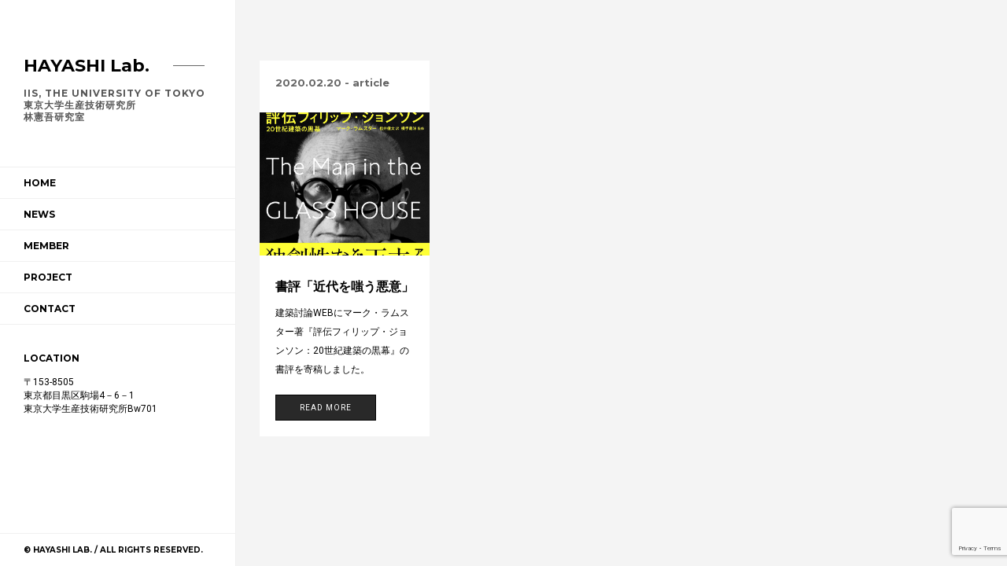

--- FILE ---
content_type: text/html; charset=utf-8
request_url: https://www.google.com/recaptcha/api2/anchor?ar=1&k=6LeXra4ZAAAAAKrxPK1XVe84zorCK6FjIfYHPKOa&co=aHR0cHM6Ly9oYXlhbGFiLmlpcy51LXRva3lvLmFjLmpwOjQ0Mw..&hl=en&v=PoyoqOPhxBO7pBk68S4YbpHZ&size=invisible&anchor-ms=20000&execute-ms=30000&cb=83y2magpjmw7
body_size: 48704
content:
<!DOCTYPE HTML><html dir="ltr" lang="en"><head><meta http-equiv="Content-Type" content="text/html; charset=UTF-8">
<meta http-equiv="X-UA-Compatible" content="IE=edge">
<title>reCAPTCHA</title>
<style type="text/css">
/* cyrillic-ext */
@font-face {
  font-family: 'Roboto';
  font-style: normal;
  font-weight: 400;
  font-stretch: 100%;
  src: url(//fonts.gstatic.com/s/roboto/v48/KFO7CnqEu92Fr1ME7kSn66aGLdTylUAMa3GUBHMdazTgWw.woff2) format('woff2');
  unicode-range: U+0460-052F, U+1C80-1C8A, U+20B4, U+2DE0-2DFF, U+A640-A69F, U+FE2E-FE2F;
}
/* cyrillic */
@font-face {
  font-family: 'Roboto';
  font-style: normal;
  font-weight: 400;
  font-stretch: 100%;
  src: url(//fonts.gstatic.com/s/roboto/v48/KFO7CnqEu92Fr1ME7kSn66aGLdTylUAMa3iUBHMdazTgWw.woff2) format('woff2');
  unicode-range: U+0301, U+0400-045F, U+0490-0491, U+04B0-04B1, U+2116;
}
/* greek-ext */
@font-face {
  font-family: 'Roboto';
  font-style: normal;
  font-weight: 400;
  font-stretch: 100%;
  src: url(//fonts.gstatic.com/s/roboto/v48/KFO7CnqEu92Fr1ME7kSn66aGLdTylUAMa3CUBHMdazTgWw.woff2) format('woff2');
  unicode-range: U+1F00-1FFF;
}
/* greek */
@font-face {
  font-family: 'Roboto';
  font-style: normal;
  font-weight: 400;
  font-stretch: 100%;
  src: url(//fonts.gstatic.com/s/roboto/v48/KFO7CnqEu92Fr1ME7kSn66aGLdTylUAMa3-UBHMdazTgWw.woff2) format('woff2');
  unicode-range: U+0370-0377, U+037A-037F, U+0384-038A, U+038C, U+038E-03A1, U+03A3-03FF;
}
/* math */
@font-face {
  font-family: 'Roboto';
  font-style: normal;
  font-weight: 400;
  font-stretch: 100%;
  src: url(//fonts.gstatic.com/s/roboto/v48/KFO7CnqEu92Fr1ME7kSn66aGLdTylUAMawCUBHMdazTgWw.woff2) format('woff2');
  unicode-range: U+0302-0303, U+0305, U+0307-0308, U+0310, U+0312, U+0315, U+031A, U+0326-0327, U+032C, U+032F-0330, U+0332-0333, U+0338, U+033A, U+0346, U+034D, U+0391-03A1, U+03A3-03A9, U+03B1-03C9, U+03D1, U+03D5-03D6, U+03F0-03F1, U+03F4-03F5, U+2016-2017, U+2034-2038, U+203C, U+2040, U+2043, U+2047, U+2050, U+2057, U+205F, U+2070-2071, U+2074-208E, U+2090-209C, U+20D0-20DC, U+20E1, U+20E5-20EF, U+2100-2112, U+2114-2115, U+2117-2121, U+2123-214F, U+2190, U+2192, U+2194-21AE, U+21B0-21E5, U+21F1-21F2, U+21F4-2211, U+2213-2214, U+2216-22FF, U+2308-230B, U+2310, U+2319, U+231C-2321, U+2336-237A, U+237C, U+2395, U+239B-23B7, U+23D0, U+23DC-23E1, U+2474-2475, U+25AF, U+25B3, U+25B7, U+25BD, U+25C1, U+25CA, U+25CC, U+25FB, U+266D-266F, U+27C0-27FF, U+2900-2AFF, U+2B0E-2B11, U+2B30-2B4C, U+2BFE, U+3030, U+FF5B, U+FF5D, U+1D400-1D7FF, U+1EE00-1EEFF;
}
/* symbols */
@font-face {
  font-family: 'Roboto';
  font-style: normal;
  font-weight: 400;
  font-stretch: 100%;
  src: url(//fonts.gstatic.com/s/roboto/v48/KFO7CnqEu92Fr1ME7kSn66aGLdTylUAMaxKUBHMdazTgWw.woff2) format('woff2');
  unicode-range: U+0001-000C, U+000E-001F, U+007F-009F, U+20DD-20E0, U+20E2-20E4, U+2150-218F, U+2190, U+2192, U+2194-2199, U+21AF, U+21E6-21F0, U+21F3, U+2218-2219, U+2299, U+22C4-22C6, U+2300-243F, U+2440-244A, U+2460-24FF, U+25A0-27BF, U+2800-28FF, U+2921-2922, U+2981, U+29BF, U+29EB, U+2B00-2BFF, U+4DC0-4DFF, U+FFF9-FFFB, U+10140-1018E, U+10190-1019C, U+101A0, U+101D0-101FD, U+102E0-102FB, U+10E60-10E7E, U+1D2C0-1D2D3, U+1D2E0-1D37F, U+1F000-1F0FF, U+1F100-1F1AD, U+1F1E6-1F1FF, U+1F30D-1F30F, U+1F315, U+1F31C, U+1F31E, U+1F320-1F32C, U+1F336, U+1F378, U+1F37D, U+1F382, U+1F393-1F39F, U+1F3A7-1F3A8, U+1F3AC-1F3AF, U+1F3C2, U+1F3C4-1F3C6, U+1F3CA-1F3CE, U+1F3D4-1F3E0, U+1F3ED, U+1F3F1-1F3F3, U+1F3F5-1F3F7, U+1F408, U+1F415, U+1F41F, U+1F426, U+1F43F, U+1F441-1F442, U+1F444, U+1F446-1F449, U+1F44C-1F44E, U+1F453, U+1F46A, U+1F47D, U+1F4A3, U+1F4B0, U+1F4B3, U+1F4B9, U+1F4BB, U+1F4BF, U+1F4C8-1F4CB, U+1F4D6, U+1F4DA, U+1F4DF, U+1F4E3-1F4E6, U+1F4EA-1F4ED, U+1F4F7, U+1F4F9-1F4FB, U+1F4FD-1F4FE, U+1F503, U+1F507-1F50B, U+1F50D, U+1F512-1F513, U+1F53E-1F54A, U+1F54F-1F5FA, U+1F610, U+1F650-1F67F, U+1F687, U+1F68D, U+1F691, U+1F694, U+1F698, U+1F6AD, U+1F6B2, U+1F6B9-1F6BA, U+1F6BC, U+1F6C6-1F6CF, U+1F6D3-1F6D7, U+1F6E0-1F6EA, U+1F6F0-1F6F3, U+1F6F7-1F6FC, U+1F700-1F7FF, U+1F800-1F80B, U+1F810-1F847, U+1F850-1F859, U+1F860-1F887, U+1F890-1F8AD, U+1F8B0-1F8BB, U+1F8C0-1F8C1, U+1F900-1F90B, U+1F93B, U+1F946, U+1F984, U+1F996, U+1F9E9, U+1FA00-1FA6F, U+1FA70-1FA7C, U+1FA80-1FA89, U+1FA8F-1FAC6, U+1FACE-1FADC, U+1FADF-1FAE9, U+1FAF0-1FAF8, U+1FB00-1FBFF;
}
/* vietnamese */
@font-face {
  font-family: 'Roboto';
  font-style: normal;
  font-weight: 400;
  font-stretch: 100%;
  src: url(//fonts.gstatic.com/s/roboto/v48/KFO7CnqEu92Fr1ME7kSn66aGLdTylUAMa3OUBHMdazTgWw.woff2) format('woff2');
  unicode-range: U+0102-0103, U+0110-0111, U+0128-0129, U+0168-0169, U+01A0-01A1, U+01AF-01B0, U+0300-0301, U+0303-0304, U+0308-0309, U+0323, U+0329, U+1EA0-1EF9, U+20AB;
}
/* latin-ext */
@font-face {
  font-family: 'Roboto';
  font-style: normal;
  font-weight: 400;
  font-stretch: 100%;
  src: url(//fonts.gstatic.com/s/roboto/v48/KFO7CnqEu92Fr1ME7kSn66aGLdTylUAMa3KUBHMdazTgWw.woff2) format('woff2');
  unicode-range: U+0100-02BA, U+02BD-02C5, U+02C7-02CC, U+02CE-02D7, U+02DD-02FF, U+0304, U+0308, U+0329, U+1D00-1DBF, U+1E00-1E9F, U+1EF2-1EFF, U+2020, U+20A0-20AB, U+20AD-20C0, U+2113, U+2C60-2C7F, U+A720-A7FF;
}
/* latin */
@font-face {
  font-family: 'Roboto';
  font-style: normal;
  font-weight: 400;
  font-stretch: 100%;
  src: url(//fonts.gstatic.com/s/roboto/v48/KFO7CnqEu92Fr1ME7kSn66aGLdTylUAMa3yUBHMdazQ.woff2) format('woff2');
  unicode-range: U+0000-00FF, U+0131, U+0152-0153, U+02BB-02BC, U+02C6, U+02DA, U+02DC, U+0304, U+0308, U+0329, U+2000-206F, U+20AC, U+2122, U+2191, U+2193, U+2212, U+2215, U+FEFF, U+FFFD;
}
/* cyrillic-ext */
@font-face {
  font-family: 'Roboto';
  font-style: normal;
  font-weight: 500;
  font-stretch: 100%;
  src: url(//fonts.gstatic.com/s/roboto/v48/KFO7CnqEu92Fr1ME7kSn66aGLdTylUAMa3GUBHMdazTgWw.woff2) format('woff2');
  unicode-range: U+0460-052F, U+1C80-1C8A, U+20B4, U+2DE0-2DFF, U+A640-A69F, U+FE2E-FE2F;
}
/* cyrillic */
@font-face {
  font-family: 'Roboto';
  font-style: normal;
  font-weight: 500;
  font-stretch: 100%;
  src: url(//fonts.gstatic.com/s/roboto/v48/KFO7CnqEu92Fr1ME7kSn66aGLdTylUAMa3iUBHMdazTgWw.woff2) format('woff2');
  unicode-range: U+0301, U+0400-045F, U+0490-0491, U+04B0-04B1, U+2116;
}
/* greek-ext */
@font-face {
  font-family: 'Roboto';
  font-style: normal;
  font-weight: 500;
  font-stretch: 100%;
  src: url(//fonts.gstatic.com/s/roboto/v48/KFO7CnqEu92Fr1ME7kSn66aGLdTylUAMa3CUBHMdazTgWw.woff2) format('woff2');
  unicode-range: U+1F00-1FFF;
}
/* greek */
@font-face {
  font-family: 'Roboto';
  font-style: normal;
  font-weight: 500;
  font-stretch: 100%;
  src: url(//fonts.gstatic.com/s/roboto/v48/KFO7CnqEu92Fr1ME7kSn66aGLdTylUAMa3-UBHMdazTgWw.woff2) format('woff2');
  unicode-range: U+0370-0377, U+037A-037F, U+0384-038A, U+038C, U+038E-03A1, U+03A3-03FF;
}
/* math */
@font-face {
  font-family: 'Roboto';
  font-style: normal;
  font-weight: 500;
  font-stretch: 100%;
  src: url(//fonts.gstatic.com/s/roboto/v48/KFO7CnqEu92Fr1ME7kSn66aGLdTylUAMawCUBHMdazTgWw.woff2) format('woff2');
  unicode-range: U+0302-0303, U+0305, U+0307-0308, U+0310, U+0312, U+0315, U+031A, U+0326-0327, U+032C, U+032F-0330, U+0332-0333, U+0338, U+033A, U+0346, U+034D, U+0391-03A1, U+03A3-03A9, U+03B1-03C9, U+03D1, U+03D5-03D6, U+03F0-03F1, U+03F4-03F5, U+2016-2017, U+2034-2038, U+203C, U+2040, U+2043, U+2047, U+2050, U+2057, U+205F, U+2070-2071, U+2074-208E, U+2090-209C, U+20D0-20DC, U+20E1, U+20E5-20EF, U+2100-2112, U+2114-2115, U+2117-2121, U+2123-214F, U+2190, U+2192, U+2194-21AE, U+21B0-21E5, U+21F1-21F2, U+21F4-2211, U+2213-2214, U+2216-22FF, U+2308-230B, U+2310, U+2319, U+231C-2321, U+2336-237A, U+237C, U+2395, U+239B-23B7, U+23D0, U+23DC-23E1, U+2474-2475, U+25AF, U+25B3, U+25B7, U+25BD, U+25C1, U+25CA, U+25CC, U+25FB, U+266D-266F, U+27C0-27FF, U+2900-2AFF, U+2B0E-2B11, U+2B30-2B4C, U+2BFE, U+3030, U+FF5B, U+FF5D, U+1D400-1D7FF, U+1EE00-1EEFF;
}
/* symbols */
@font-face {
  font-family: 'Roboto';
  font-style: normal;
  font-weight: 500;
  font-stretch: 100%;
  src: url(//fonts.gstatic.com/s/roboto/v48/KFO7CnqEu92Fr1ME7kSn66aGLdTylUAMaxKUBHMdazTgWw.woff2) format('woff2');
  unicode-range: U+0001-000C, U+000E-001F, U+007F-009F, U+20DD-20E0, U+20E2-20E4, U+2150-218F, U+2190, U+2192, U+2194-2199, U+21AF, U+21E6-21F0, U+21F3, U+2218-2219, U+2299, U+22C4-22C6, U+2300-243F, U+2440-244A, U+2460-24FF, U+25A0-27BF, U+2800-28FF, U+2921-2922, U+2981, U+29BF, U+29EB, U+2B00-2BFF, U+4DC0-4DFF, U+FFF9-FFFB, U+10140-1018E, U+10190-1019C, U+101A0, U+101D0-101FD, U+102E0-102FB, U+10E60-10E7E, U+1D2C0-1D2D3, U+1D2E0-1D37F, U+1F000-1F0FF, U+1F100-1F1AD, U+1F1E6-1F1FF, U+1F30D-1F30F, U+1F315, U+1F31C, U+1F31E, U+1F320-1F32C, U+1F336, U+1F378, U+1F37D, U+1F382, U+1F393-1F39F, U+1F3A7-1F3A8, U+1F3AC-1F3AF, U+1F3C2, U+1F3C4-1F3C6, U+1F3CA-1F3CE, U+1F3D4-1F3E0, U+1F3ED, U+1F3F1-1F3F3, U+1F3F5-1F3F7, U+1F408, U+1F415, U+1F41F, U+1F426, U+1F43F, U+1F441-1F442, U+1F444, U+1F446-1F449, U+1F44C-1F44E, U+1F453, U+1F46A, U+1F47D, U+1F4A3, U+1F4B0, U+1F4B3, U+1F4B9, U+1F4BB, U+1F4BF, U+1F4C8-1F4CB, U+1F4D6, U+1F4DA, U+1F4DF, U+1F4E3-1F4E6, U+1F4EA-1F4ED, U+1F4F7, U+1F4F9-1F4FB, U+1F4FD-1F4FE, U+1F503, U+1F507-1F50B, U+1F50D, U+1F512-1F513, U+1F53E-1F54A, U+1F54F-1F5FA, U+1F610, U+1F650-1F67F, U+1F687, U+1F68D, U+1F691, U+1F694, U+1F698, U+1F6AD, U+1F6B2, U+1F6B9-1F6BA, U+1F6BC, U+1F6C6-1F6CF, U+1F6D3-1F6D7, U+1F6E0-1F6EA, U+1F6F0-1F6F3, U+1F6F7-1F6FC, U+1F700-1F7FF, U+1F800-1F80B, U+1F810-1F847, U+1F850-1F859, U+1F860-1F887, U+1F890-1F8AD, U+1F8B0-1F8BB, U+1F8C0-1F8C1, U+1F900-1F90B, U+1F93B, U+1F946, U+1F984, U+1F996, U+1F9E9, U+1FA00-1FA6F, U+1FA70-1FA7C, U+1FA80-1FA89, U+1FA8F-1FAC6, U+1FACE-1FADC, U+1FADF-1FAE9, U+1FAF0-1FAF8, U+1FB00-1FBFF;
}
/* vietnamese */
@font-face {
  font-family: 'Roboto';
  font-style: normal;
  font-weight: 500;
  font-stretch: 100%;
  src: url(//fonts.gstatic.com/s/roboto/v48/KFO7CnqEu92Fr1ME7kSn66aGLdTylUAMa3OUBHMdazTgWw.woff2) format('woff2');
  unicode-range: U+0102-0103, U+0110-0111, U+0128-0129, U+0168-0169, U+01A0-01A1, U+01AF-01B0, U+0300-0301, U+0303-0304, U+0308-0309, U+0323, U+0329, U+1EA0-1EF9, U+20AB;
}
/* latin-ext */
@font-face {
  font-family: 'Roboto';
  font-style: normal;
  font-weight: 500;
  font-stretch: 100%;
  src: url(//fonts.gstatic.com/s/roboto/v48/KFO7CnqEu92Fr1ME7kSn66aGLdTylUAMa3KUBHMdazTgWw.woff2) format('woff2');
  unicode-range: U+0100-02BA, U+02BD-02C5, U+02C7-02CC, U+02CE-02D7, U+02DD-02FF, U+0304, U+0308, U+0329, U+1D00-1DBF, U+1E00-1E9F, U+1EF2-1EFF, U+2020, U+20A0-20AB, U+20AD-20C0, U+2113, U+2C60-2C7F, U+A720-A7FF;
}
/* latin */
@font-face {
  font-family: 'Roboto';
  font-style: normal;
  font-weight: 500;
  font-stretch: 100%;
  src: url(//fonts.gstatic.com/s/roboto/v48/KFO7CnqEu92Fr1ME7kSn66aGLdTylUAMa3yUBHMdazQ.woff2) format('woff2');
  unicode-range: U+0000-00FF, U+0131, U+0152-0153, U+02BB-02BC, U+02C6, U+02DA, U+02DC, U+0304, U+0308, U+0329, U+2000-206F, U+20AC, U+2122, U+2191, U+2193, U+2212, U+2215, U+FEFF, U+FFFD;
}
/* cyrillic-ext */
@font-face {
  font-family: 'Roboto';
  font-style: normal;
  font-weight: 900;
  font-stretch: 100%;
  src: url(//fonts.gstatic.com/s/roboto/v48/KFO7CnqEu92Fr1ME7kSn66aGLdTylUAMa3GUBHMdazTgWw.woff2) format('woff2');
  unicode-range: U+0460-052F, U+1C80-1C8A, U+20B4, U+2DE0-2DFF, U+A640-A69F, U+FE2E-FE2F;
}
/* cyrillic */
@font-face {
  font-family: 'Roboto';
  font-style: normal;
  font-weight: 900;
  font-stretch: 100%;
  src: url(//fonts.gstatic.com/s/roboto/v48/KFO7CnqEu92Fr1ME7kSn66aGLdTylUAMa3iUBHMdazTgWw.woff2) format('woff2');
  unicode-range: U+0301, U+0400-045F, U+0490-0491, U+04B0-04B1, U+2116;
}
/* greek-ext */
@font-face {
  font-family: 'Roboto';
  font-style: normal;
  font-weight: 900;
  font-stretch: 100%;
  src: url(//fonts.gstatic.com/s/roboto/v48/KFO7CnqEu92Fr1ME7kSn66aGLdTylUAMa3CUBHMdazTgWw.woff2) format('woff2');
  unicode-range: U+1F00-1FFF;
}
/* greek */
@font-face {
  font-family: 'Roboto';
  font-style: normal;
  font-weight: 900;
  font-stretch: 100%;
  src: url(//fonts.gstatic.com/s/roboto/v48/KFO7CnqEu92Fr1ME7kSn66aGLdTylUAMa3-UBHMdazTgWw.woff2) format('woff2');
  unicode-range: U+0370-0377, U+037A-037F, U+0384-038A, U+038C, U+038E-03A1, U+03A3-03FF;
}
/* math */
@font-face {
  font-family: 'Roboto';
  font-style: normal;
  font-weight: 900;
  font-stretch: 100%;
  src: url(//fonts.gstatic.com/s/roboto/v48/KFO7CnqEu92Fr1ME7kSn66aGLdTylUAMawCUBHMdazTgWw.woff2) format('woff2');
  unicode-range: U+0302-0303, U+0305, U+0307-0308, U+0310, U+0312, U+0315, U+031A, U+0326-0327, U+032C, U+032F-0330, U+0332-0333, U+0338, U+033A, U+0346, U+034D, U+0391-03A1, U+03A3-03A9, U+03B1-03C9, U+03D1, U+03D5-03D6, U+03F0-03F1, U+03F4-03F5, U+2016-2017, U+2034-2038, U+203C, U+2040, U+2043, U+2047, U+2050, U+2057, U+205F, U+2070-2071, U+2074-208E, U+2090-209C, U+20D0-20DC, U+20E1, U+20E5-20EF, U+2100-2112, U+2114-2115, U+2117-2121, U+2123-214F, U+2190, U+2192, U+2194-21AE, U+21B0-21E5, U+21F1-21F2, U+21F4-2211, U+2213-2214, U+2216-22FF, U+2308-230B, U+2310, U+2319, U+231C-2321, U+2336-237A, U+237C, U+2395, U+239B-23B7, U+23D0, U+23DC-23E1, U+2474-2475, U+25AF, U+25B3, U+25B7, U+25BD, U+25C1, U+25CA, U+25CC, U+25FB, U+266D-266F, U+27C0-27FF, U+2900-2AFF, U+2B0E-2B11, U+2B30-2B4C, U+2BFE, U+3030, U+FF5B, U+FF5D, U+1D400-1D7FF, U+1EE00-1EEFF;
}
/* symbols */
@font-face {
  font-family: 'Roboto';
  font-style: normal;
  font-weight: 900;
  font-stretch: 100%;
  src: url(//fonts.gstatic.com/s/roboto/v48/KFO7CnqEu92Fr1ME7kSn66aGLdTylUAMaxKUBHMdazTgWw.woff2) format('woff2');
  unicode-range: U+0001-000C, U+000E-001F, U+007F-009F, U+20DD-20E0, U+20E2-20E4, U+2150-218F, U+2190, U+2192, U+2194-2199, U+21AF, U+21E6-21F0, U+21F3, U+2218-2219, U+2299, U+22C4-22C6, U+2300-243F, U+2440-244A, U+2460-24FF, U+25A0-27BF, U+2800-28FF, U+2921-2922, U+2981, U+29BF, U+29EB, U+2B00-2BFF, U+4DC0-4DFF, U+FFF9-FFFB, U+10140-1018E, U+10190-1019C, U+101A0, U+101D0-101FD, U+102E0-102FB, U+10E60-10E7E, U+1D2C0-1D2D3, U+1D2E0-1D37F, U+1F000-1F0FF, U+1F100-1F1AD, U+1F1E6-1F1FF, U+1F30D-1F30F, U+1F315, U+1F31C, U+1F31E, U+1F320-1F32C, U+1F336, U+1F378, U+1F37D, U+1F382, U+1F393-1F39F, U+1F3A7-1F3A8, U+1F3AC-1F3AF, U+1F3C2, U+1F3C4-1F3C6, U+1F3CA-1F3CE, U+1F3D4-1F3E0, U+1F3ED, U+1F3F1-1F3F3, U+1F3F5-1F3F7, U+1F408, U+1F415, U+1F41F, U+1F426, U+1F43F, U+1F441-1F442, U+1F444, U+1F446-1F449, U+1F44C-1F44E, U+1F453, U+1F46A, U+1F47D, U+1F4A3, U+1F4B0, U+1F4B3, U+1F4B9, U+1F4BB, U+1F4BF, U+1F4C8-1F4CB, U+1F4D6, U+1F4DA, U+1F4DF, U+1F4E3-1F4E6, U+1F4EA-1F4ED, U+1F4F7, U+1F4F9-1F4FB, U+1F4FD-1F4FE, U+1F503, U+1F507-1F50B, U+1F50D, U+1F512-1F513, U+1F53E-1F54A, U+1F54F-1F5FA, U+1F610, U+1F650-1F67F, U+1F687, U+1F68D, U+1F691, U+1F694, U+1F698, U+1F6AD, U+1F6B2, U+1F6B9-1F6BA, U+1F6BC, U+1F6C6-1F6CF, U+1F6D3-1F6D7, U+1F6E0-1F6EA, U+1F6F0-1F6F3, U+1F6F7-1F6FC, U+1F700-1F7FF, U+1F800-1F80B, U+1F810-1F847, U+1F850-1F859, U+1F860-1F887, U+1F890-1F8AD, U+1F8B0-1F8BB, U+1F8C0-1F8C1, U+1F900-1F90B, U+1F93B, U+1F946, U+1F984, U+1F996, U+1F9E9, U+1FA00-1FA6F, U+1FA70-1FA7C, U+1FA80-1FA89, U+1FA8F-1FAC6, U+1FACE-1FADC, U+1FADF-1FAE9, U+1FAF0-1FAF8, U+1FB00-1FBFF;
}
/* vietnamese */
@font-face {
  font-family: 'Roboto';
  font-style: normal;
  font-weight: 900;
  font-stretch: 100%;
  src: url(//fonts.gstatic.com/s/roboto/v48/KFO7CnqEu92Fr1ME7kSn66aGLdTylUAMa3OUBHMdazTgWw.woff2) format('woff2');
  unicode-range: U+0102-0103, U+0110-0111, U+0128-0129, U+0168-0169, U+01A0-01A1, U+01AF-01B0, U+0300-0301, U+0303-0304, U+0308-0309, U+0323, U+0329, U+1EA0-1EF9, U+20AB;
}
/* latin-ext */
@font-face {
  font-family: 'Roboto';
  font-style: normal;
  font-weight: 900;
  font-stretch: 100%;
  src: url(//fonts.gstatic.com/s/roboto/v48/KFO7CnqEu92Fr1ME7kSn66aGLdTylUAMa3KUBHMdazTgWw.woff2) format('woff2');
  unicode-range: U+0100-02BA, U+02BD-02C5, U+02C7-02CC, U+02CE-02D7, U+02DD-02FF, U+0304, U+0308, U+0329, U+1D00-1DBF, U+1E00-1E9F, U+1EF2-1EFF, U+2020, U+20A0-20AB, U+20AD-20C0, U+2113, U+2C60-2C7F, U+A720-A7FF;
}
/* latin */
@font-face {
  font-family: 'Roboto';
  font-style: normal;
  font-weight: 900;
  font-stretch: 100%;
  src: url(//fonts.gstatic.com/s/roboto/v48/KFO7CnqEu92Fr1ME7kSn66aGLdTylUAMa3yUBHMdazQ.woff2) format('woff2');
  unicode-range: U+0000-00FF, U+0131, U+0152-0153, U+02BB-02BC, U+02C6, U+02DA, U+02DC, U+0304, U+0308, U+0329, U+2000-206F, U+20AC, U+2122, U+2191, U+2193, U+2212, U+2215, U+FEFF, U+FFFD;
}

</style>
<link rel="stylesheet" type="text/css" href="https://www.gstatic.com/recaptcha/releases/PoyoqOPhxBO7pBk68S4YbpHZ/styles__ltr.css">
<script nonce="QQIaZNgzEvS7OHbqR6f-uQ" type="text/javascript">window['__recaptcha_api'] = 'https://www.google.com/recaptcha/api2/';</script>
<script type="text/javascript" src="https://www.gstatic.com/recaptcha/releases/PoyoqOPhxBO7pBk68S4YbpHZ/recaptcha__en.js" nonce="QQIaZNgzEvS7OHbqR6f-uQ">
      
    </script></head>
<body><div id="rc-anchor-alert" class="rc-anchor-alert"></div>
<input type="hidden" id="recaptcha-token" value="[base64]">
<script type="text/javascript" nonce="QQIaZNgzEvS7OHbqR6f-uQ">
      recaptcha.anchor.Main.init("[\x22ainput\x22,[\x22bgdata\x22,\x22\x22,\[base64]/[base64]/MjU1Ong/[base64]/[base64]/[base64]/[base64]/[base64]/[base64]/[base64]/[base64]/[base64]/[base64]/[base64]/[base64]/[base64]/[base64]/[base64]\\u003d\x22,\[base64]\\u003d\\u003d\x22,\[base64]/[base64]/CpxBJwqLDjzRIU8KFwodgRsOtw67DllnDssOfwrXDumhdNibDk8KGK1HDs3hHKQPDuMOmwoPDucOBwrPCqDzCnMKEJiHChsKPwpo2w5HDpm5Ww5UeEcKabsKjwrzDrcKYZk1fw6XDhwYiYCJyaMK2w5pDZcObwrPCiW/DkQt8SsOeBhfCn8OnworDpsKOwp3DuUt+axgifSVnFsKYw6ZHTFzDksKADcK3WyTCgzLCryTCh8O2w6DCuifDicKZwqPCoMOqKsOXM8OmNlHCp1gHc8K2w6vDssKywpHDpsK/w6F9wphbw4DDhcKwRsKKwp/CvmTCusKIXmnDg8O0wrcNJg7ChsKOMsO7I8Kzw6PCr8KFSgvCr23CuMKfw5kuwq53w5taVFsrBiNswpTCqyTDqgtaTipAw7ktYQAGNcO9N19tw7YkNhoYwqYJdcKBfsKhVCXDhl/DhMKTw63DkG3CocOjGgQ2E0TCgcKnw77DiMKmXcOHAsOCw7DCp0/DtMKEDGvCtsK8D8OXwrTDgsOdZxLChCXDt2nDuMOSUsOOdsOffcOQwpclH8ODwr/CjcOJSzfCnCUxwrfCnHUxwpJUw6vDicKAw6IRBcO2wpHDuHbDrm7DucK2MktYacOpw5LDkcKYCWVyw6bCk8KdwqJcL8Oww5LDrUhcw5bDmRc6wobDvSo2woBXA8K2wpQOw5llasOLe2jCmhFdd8KgwpTCkcOAw4rChMO1w6VQTC/[base64]/P8OMEmltSxwYACPCpUbDrsK2w7LCrcKfwq9Vw43DgxfChFvCiUXCm8O6w7HCpMOKwpcIwrsLCQJ5QHpKw4DDrGHDpiLCpnnCp8KRH317QHk0wrU/woAJWsKkw64jU2rChMOiwpTCvMOAMsOCZcK5wrLCjsKmwp/[base64]/Do8Oawpw2wrd4wp9FHMKOwpXDiAEVWcKgw6w5dsO9EsKva8OjXFVtLcKLMsOZLXEvSHtnw75yw5nDolw9TcKHJF4EwpJ4ZX/CrQjCtcOEwr4Sw6PCucKkwq7DrE/DqUUnwr5zYcOrw6FAw7fDgcKcOsKIw7jCjTcFw7U0L8KMw6o5OHAPwrPDp8KGHsOYw78aRTvCvMOqccKuwojChMO6w6lRB8OMwpXCksKJWcKcdCjDisO/wo3CpBTDrjjCmcKIwpjCksOyccOLwpXCqsOxfFfCp0/DhwfDv8Oywrl4wpfDuToCw7l1wox+OsKuwrDChi/[base64]/DjRbDg8KdNMOmw6k0TsKGwoXCosOhwqoKwo4Caj48wqXDlMOTLgZpQifChsOgw4kbw4QeSlM/[base64]/[base64]/wqzCinzDuBwVwpHDrhzCgcOYUDkMw6Bkw4I3wqgOHcKJw7YdR8KpwqXCrsKuWMK5awIAw57CnMKxfwQtUizCv8Ouw7rDnXrDgwLDqsK8OTfDisOWw4fCphYcbMOJwqkGF30KTsOcwpzDi0/[base64]/wr/DsUDDiApSwoTDrzfCkcKAwrEmecOhw7VBwr8uw6LDnsODw7PCkMKjfcOWbi4pSMOSJ1QGecK/w7HDuDXCi8O5wpTCvMOiVRrCmBIKXsOZYDvCpcK4DsOTfW7CscOVVcOFJcKDwrzDuR4Aw580wqjDj8O4wohDaQXDm8OSw60pEUlbw5plM8OxPQ3DqMK9RkRtw6HCgVYOHsOFfU7Dk8OzwpbCjgXCjhfCncKiwqLDvXoZQcOrF0bCnzfCg8K6woQrwr/CvcKCw6srFmzDkgREwq4GMcO7QV9KecK6wo5/RcOHwp/Dv8KUMUHCusKQw7HCuFzDqcK2w5DDlcKYwqI1wq50ZxtRw7TCqFZOVMKVwr7Cj8KbGsK7w4/DhsKww5RTQmk4TcO+GcOFwpgnIcKVDsOVLsKrw6rDvEDDm2nCuMKpw6nCqMKIwpIhe8OQwrjCjlEsCWrCthxmwqYVwoM/w5vCl1DCqMOxw7vDkGtTwqrCn8O/AhvCtcOGwo9SwrjDtGhTw6t0w48aw55pwozDiMO2W8K1wqk0wpEEHcOwDcKFUC/CqCXDhsO0dcO7acK1wq97w4tDLcO8w5Efwpxzw5IVCMOGw5LDpsOdRkg9w7FNwoDDiMOHYMOlw4HDi8KewrlwwqDDk8Okw6fDr8OxSlY0wrFtw4xbHBxow7xaKsO/[base64]/[base64]/DrsOyJ8OQwpdZVcK9w41KO8K0w50JeFfDi8OAw7nClcO6w4IYWyhKwqfDog0vE3DDpAE8wpMowqXCuSknwrQuPA9iw5UCwo7Do8Kgw5XDrhRIwrU4ScKjw7o8HsK/wr7CvMK3UcKjw6NyVHI8w5XDkMO6WxDDscKsw6Nww4HDpl8wwo1Ha8KvwoLDo8KhK8K2HTTCgyU9TlzCpsKmDnjDoWnDu8KCwofDicOpw5ozETjCqUXDulxdwo9qVcODK8KjA17DncKXwq4pwqJqWlvCjXjDvsK5Nwo1ByAKdw/CuMKlw5M8w5TCjMOOwqAqAnpxFwNLdcOnUsOTw5pST8KSw586woNnw4LDjSjDlBXCsMKgaycEw6zCtSV0w4fDh8KRw7ATw655OMO/wqUPKsK+w708w7rCl8OReMKsw6DDtsOzbMOBIMKkbcOpGzXCmgDDnH5tw5/CoxV2JnzCr8OqMsO1w6VAwrEZVcO+woXDrcKmSyjCiwQqw7vDkzfDvFVzwohKw73DiFkCblkdw4PDnxxXwrnDqsK7wpgmw7kZw6jCv8OsbCYVCw7DiV8PQMOEDMO4N3HCkcO+XlJUw7bDtsOqw5rCtlLDsMKBaH4cwpBQwp/DvGvDvMOlwoLCu8KzwqPDu8K+wpt2ZcK4KVRFwpM3fnR1w5AQwrzCiMOpw7ZLJ8KJc8O7JMK3ClfCp2LDvTEhw4DClcOHQAktfmvDjTMnLk/CjcKeH2rDsgfDgHTCuWwyw6p6bh/ChsOuA8Ktw7HCt8K3w7nCpkkHBMOwQiPDjcKYw7TCnQ3CoR/ChsOQTsOrZ8KFw7J3wpvClipxO31cw75pwrxQPDlmXwVJw4wJwrxKw5vDp3AwKUjClMKRw7tZw7wPw4LCs8OtwrvCm8ODFMOiKRwpw4l0wowWw4ckw6E6woTDmQPCnFnCo8Ocw65XC0x+w7nCisK/a8OWWH88wqhCPhtXV8OqSSIwY8O/C8O5w43Dv8KzeWzCo8KpZSxDdnRUwq/CoBDDgwfDgWI0MsKeeSfCiHB8QMKmD8KSNcOqw73DvMK4KCorwrXCkcOsw7UoRR1xRWjClx5qw6TCjsKrQGDCrl1tEDLDlULDhMKlHT1gO3DDvUY2w5wAwoXCosOhwp/DoD7DjcKCCMO1w5jCrwM9wpPDsW3Co3xgVnHDkVJ0w6k6NsO0w4UEw4V/w7IJwoI9wrRmAcKjw4Q2w5nDuycTGzLCmMK+ZMKlJcOnw4JEZsKuZXLCkVcVwqfCsBjDg0BuwosfwrgAOAlqPjzCm2nDn8OeH8KdbT/Dr8OFwpZlImV0w7nCp8OSBwDDgERmw5LDmsOFwrDCkMOuGsKLcWAjdFJZwpUZw6JRw5F7wqrCpGDCrVPDkFBrw7zDjUkFwp53bGFkw7/CjQDCrMKaDzgJEE/Dk0fCgcKzcH7CkcOxwp5qKxwlwrJGCMKbHsKew5Blw6wtF8OZY8Kcw4puwq/CvxTCgsK4w5d3RsO1w4oNa1HCmy9GGsOTC8OSIsOcAsK6NnDCsgPDiXrClXjDhiHCg8Ojw4wQw6NPwqrDmsOaw7/ChlI5wpccWsK/[base64]/Ct8KCTsK/w6JHWD8bwp8kWlJkFsO8W2USwpPDtDY9wrJyUcK0MTIdBMONw7nDrsOPwpPDncOYNsOYwo02XMK5w43DtMOPw4jDnFslXx7DpEMAw4TCoGDDkSk1wrYGM8OtwpXDgcObw5XCqcKIF3HDhHJiw5TDs8OddsOYw6suwqnDikfCk3zDs13CkgVNbcOSVx3DugJqw7LDrlk/wqxIw5wwF2fCgsO1EMK/XcKcWsO5PMKTKMO2TzVOAMKoVMOiYX1TwrLCpibCjlDDgjvDllXDl3w7w50EIMKPbF0/w4LDuwZwV1/CqH9owrDDpWvDl8Ktw4XChFsAw7XCr10dwpvCo8KzwpnDhsKJaWDChsOsayQBwoJ3wo1pwoPCllvClCPCmndSaMO4w7QjfMOQw7UETQXDnsOMA1ldNsOfwo/DgQPCr3Q0IEoow5LCrsO0PMOGw6g4w5Brw4MiwqRpYMKswrPDhcO/[base64]/DvQkfHGXDrn7Ds8Kzwp44Imo2YsOoBcKLw5LCiMKSG1bCmj/DmMOwLMOvwpPDk8KBT2vDiHXDigB2wqnChsO8HMOAJzp5IFHCvsK8McKGK8KBPXzCl8KPJMKdGzLDqwvDrsO5AsKQwqxwwrXCucO4w4bDiio0EXfDm2kWwq/CksKLbsKlwqTDngzCncKuwrjDiMKBDUfCksKMAFg+w5sRIGTCscOnw6vDqcOJFXdiw74Lw7rDg0Nyw4s2TGjCoA5Bw7nDvn/DnQXDtcKGTB3DvsOdwrvDiMKzwrEYTTJUw7YZF8KtXcOKJh3CscKhwpLDs8K7A8OEwqYvIsOFwofDusKcw59GMMKnWsKyeB3CnsOpwrEWwolHwqfDglHCjMOaw67CoAzDucKqwo/DocOBHcO/S2d8w5rCqysNd8Kgwp/DtcKHw4LDqMKld8Kpw7fDtMKXJcODwrzDi8KXwrzDhXA6GWtww57Cmj/DiX8yw4oqMRJVw7FYccO7woQHwrfDpMKkLcKdHV1ma3rCpcONNzhVS8Kzwp8xIsOLw6fDvFwAXsK9EsO4w77DhzjDosOdw6tnIcOnw5jDvRBRwrfCq8OOwps8AQN0LMODVSDCiUstwpoNw67CvAjCrAPCpsKAw6oSwr/DmlLCkcK1w7HDgz/[base64]/wrXCs8KQwpfDgw/[base64]/Cny/DmcKWw4jDvVxrEcK5JzjCtl7DswjDr17CvRHDq8KTw4XDkiJRwo8ZAsKawq/ChkDCjMOYf8OCw7/CpAYlVxHDvcKfwo3CgFIkbw3Dh8KhWcOjw4Bkwo/CucOwGXPDlD3DlDjDvMKBwrPDhF4tesOIK8OII8K1woxywrbCmhPCp8OPw5Y8G8KDSMKvTMKVVMKdw558w6opwqdfdsK/wrvDm8KrwopjwrbCv8Kmw6x3wplBwpgvw4nCmABuw6BBw5TCqsKOw4bCmBrCgxjCuSDDnzfDisOmwr/DoMKVwqxIHT4ZMBFMbiXClSbDlcO0w7LDs8OaQcKsw5NdNiTCtVQsVHrDpFBTa8OzM8K2EQ/[base64]/CpDvCnRHDikJsPjs4aVjCvUllQ8O8w4zDmHLCjsO4dsOtPMKCw47DicOaJcKyw4VAwoPDrAvCp8KAWxw3FhkZwp0yRCEww5oawpVbHsKJOcOdwrImPh3ClA7Dn3TClMOlw7h/VBQUwozDisKXGsO/O8OTwq/[base64]/BMOfPC0TwrMgKsKHwq7ClmXCrDNGwqbChMKaH8OJw7h2ZcK2dzIQwrF8wp8nPsK3H8KqdsO3eGlYw4jCsMKwJE4kP2ALDT1XQVbDoXEoDcOaFsObwqjDt8K8TBJ2UMOBJDtkV8Klw6XDpAkVwoFbUAXCp1VSR3HDicO+wp3DpMOhISbCjGh+Ox3DgF7DqsKZMHrDlU1/woHDmMKhw6rDjmLDsm8Ew4bCpsOXwoQ7w6TCm8OAf8OAK8Obw4TClcKaHDwtLHPCssOPKcONw5YOPcKAJlDDtMOZKMKsASfDiVfDg8OPw7DCgzPCn8KODMOaw5XDvDIbKwvCsQgGwq/DtsKLT8OAU8KLPMKaw7vDgVfCosOywprCs8KYEWNqw4/[base64]/DsMODwrRvw6vDisOmEMO6wrpkwqhKO1Irw5UMPnfDvizCkifCkEHDoTrDmUFJw7LCoG/DtsO6w7rChArClcO+VCp7wpdbw68Iw4/DnMO5aHF/wr4ZwqpgXMKqXcOPccOhcURLbsOqETXDn8KKVcK2IkJ9w47DvsKqw6XDvsKDACEgw6gSOjnDl1jDq8OzKsKywqDDtx7Ds8Orw5dfw5EWwqhIwpVEw4zCnBZ1w6EtbXpUwp3DtMK8w5/CmMKgwpLDs8KOw5pdaX47acKlw48QRmVfMBhVEHLDi8KmwqE/[base64]/w6XDscKgTkgiJMKaJ8KDfMKJw6LCisO+w7bChmTDrQNiOMOPD8K5XsK7E8O0w4fDtlEWw7LCrzx+wqkYw4AEw4PDvcK/wqbDjXfCj07CnMOnNj/Dlg/CsMONC1B0w6hDw7HCpsODw49uHzvCicOnGUxyIkAzcMOiwrVPw7t9LzF/w4hhwo/[base64]/Drnp1OCrDi8OQw6MEw4prPz/Ctl9bwrPCkiU/CkDDv8OZw5rDtiFOe8Kqw7wZwpvCtcKRwovDpMO+FMKEwppFC8OaU8K6bsOjeVo7wq3Dn8KJDMKjdTcQEMK0NCzDj8O9w7UDQCTDr1fDjC/Do8OJworDrhfDp3HCpsOQwo5+w4J1wpxiwqrDvsKEw7TCoiRxw5hlTEvDncKTwqxjdEQnRzh8aD3Cp8KCfT9DDV9+P8KCOMO8UMKsfznDtMOlED/Di8KRCcK2w6zDnzRYIT04wqYHS8OXwpDCkxVKMsK+agzCmcORwoV5wq0iNsO7Eg3CvTrCoiEgw4EFw5TDucKww63ChFoxIUdWcMOwB8O9B8Olw7jDswtlwo3Co8ORWBs8V8O+bcKCwrbDn8O9djvCssKYw7wcwoAtSQTDjcKIJy/[base64]/DrCjDkSjDj8Kjw4nDiFITaA1EwpXDiRgQw7vChjXCuVXCk0UGwqZfWMOWw587woRrw7wnBMKRw4PCgMKww5xrfnvDtsKiDBYEDcKlVsOxKh7Do8O+KsKNEDVyccKwRGXCmcO7w5/[base64]/Yk3DvAPCg08ycTwFw7tQw4N5NcOrw63DksK2Rkwzwol0ARTCi8OuwrMrwodWwqPCm3zChsOtHlrChwVubcOOSizDoXQ2SsKyw49qH1hEXcO/w6xuD8KFJ8OBA31QLnrCoMOxWcOMMQ/CpcOGQj3CjwPClQ4ow5bDj3kPRMOEwpPDg3tcGXcdwqrDpsO0bVYXM8OFSsKYw6XCoHDDpcOANcOSw4F0w4fCr8K8w5HDv0DDt1HDs8Ofw5/CgkjCv2zCjcKqw4Q4w4tkwq9KRjI2w6nDs8Kcw7wTwoDDvMKiXcOPwpdgDMO4w4EUGVTCvGZxw69Hwowrw7oCw4jChsO7OB7Cm0HDvDvCkxHDvcOdwpLCucOaZMOGW8OBO1Zdw6sxw6jDklLCgcOfDsO/wrp1w53Dpl9pFRXCly3CtiAxw7PCmgpnGjTDmcODSQ5Hwp8La8KjR0bCqABcEcOtw6kKw4bDl8KVRSvDt8KOw498KsOoQUvCoR0cwpZ+w5tDDUctwpzDpcOQw58VOWN5MD/CisKLJcKTYMOFw7EvFy0cwpAxw7DClAEKw5vDrsO8CMOuFsOMEsKYWELCtU9vQVjCvMKywpVIKsO5wr/[base64]/Cgl5OD8KlSTp4wpXDqMKbAWnDqsKOIMOYw4zCpsOMasO2woM0w5bCqMKhKMKRwonCrMKaH8K3ZQLDjTTClURnTcKYw7/DoMOxw4hew4c+JMKaw5AjHBvDgCZiLcOIHcK9WRAqw4hCdsOKDcKWwqTCksKwwpladB/ClcOrwr7CrBHDvRXDmcOTDcO8wojDjn/DgWPDlkLCoFwGw6Q/ZsOww5PCvMOYw7lnwrDDkMONNTxXw6V9UcO+fmJfwrEpw6XCqVJCLwjClRPDmcKzw5puV8OKwrAOwqwMw6rDksKhBlFdw6jChGwRLsKzOcKBbcO4wrHDmAk3cMKzw73CtMOeExIhw7bDksKNwqh8McKWw4nCkiVHaVHDmk/DjMOqw5Azw5HDt8KewqjDlinDs0TCmDLDocOvwpJmwr5EYcKTwpNkSxozacKdJ2wwL8Oxw5YVw67DuSXCjHPDnijCkMKOw4zCnTnDqMKEwo/Dul7Dg8OIwprCm3oyw6MRw4NAwpRIUlRWKsKuw49wwonDs8O9w6zCtsO1XmnDkcKTODkOc8KPQcOyCcKyw7RaMMKsw4gnVEPCpMKWwoLCmjJ3wprDr3PDtw7CmB4vClRbwpTDr1/CusKUfsOOw4kzMMK9AMOZwqfCkRZrUDFsWcKtw5xYwrJ7wrNEw6LCgB3Co8Ocw6UXw4/CuGg5w5c9WsORZE/[base64]/ZRcYFcOPdUPDo8OuXV0fwq7DkmvDum/[base64]/CgEotwqrCucOzw5vDuB/DjsKZIm8GBsKow6bDoW5SwqDDscO/[base64]/CkMKDccOQFMOxOcKkDsKHw58pNA7ClTLDrsOlwpwnWsOMRMK5AQbDpsKywpwSwpjCjjbDv1vCosKAw45Lw4wHWMK0wrDDkMOYDcKFUcOvwrHDvWxdwp9HSUJ6wrgpw50+wpMRFTkYwq/CthI+QMKJwpljw6zDvj/CkS80flPCmhjCn8ONwpUswpLCjjnCrMOOwr/[base64]/DosKYS8Kmc8OVwoXDo8OlcV3DlMOjHltpw4PDtsOGO8KAc1/Cn8OMAg/[base64]/CqcO+w6ZMaVnCgsKUWcOHwoB4w6nChcO7IsKyMW18w6ARAmw+w4HCon/[base64]/CqgIeaBrCpX3Ds23Dl8OlLsK1w4LDljbCmBXDnsOqMXsmdsKGPcOmUSYJBycMw7XDu2lew43Co8KSwq8dw5nCncKJw5w7PHk/[base64]/cgLDkEgUMcO+PMKlw5zDhMKqbHF3YcOVHENew7PDrXwXaHcLcE5NQFcbX8KEXsKLwocJNcOsLMOPGcKsH8OwMMONJ8K6FcOVw6gUwrcyZMOWw7xhZQ02Gn1mF8KaejV4DFtvwq/Dl8Ojw4R9w45gwpAjwodiaz9/dn3Dq8KYw7Q2TWXDk8O2fsKhw67CgsOlYsK7ajfDuWvClhkDwoHCmMKAdgvDjsO4T8KDwowCw6nDry04wppPDk0lwr3DqEzDqcOYHcO2wpfDmcODwrvCgRvDo8KkWMKrwphtwqvDkcKvw6/[base64]/CgMKbCsKpBcKNSsO9ZMO+RcKdOEIAE8KBwoofw5nCk8KcwrASIkDDtcKPw7/DtwFIM04qwpjCv0wRw5PDjXbDvsKMwq8yeCXCn8OlLFvCvcKEbFfCrlTCkAZsLsKww7HCosKDwrN/F8K+RcKfwpsUw7LCoFkGdsOxbcK+UDsxw6rDikJLwoktUsKfRsO4FkzDtUcWEsORw7PDqx/[base64]/[base64]/CmjPCr8O7EsK0eCdCw7pXw5J/AjDCvS5Kw58ww6B0CioTcMO8GsOpe8KEHMObw4k2w6bCvcOCUHfCnSkfwq0TVsO8w5XDoH44ZXPDmjHDvm5Ww6rCoyYkQ8OtGgHComPCiBJMJRXCusOLw5ZJW8OoIcO/[base64]/CrXHCpcKXwr8ywogkw50qAkbCuzNTw4keLAHCiMO3QcO/Yk/DqWgcZ8OnwpUReH4mGcO8wpXCkR8+w5XCjcKKw6zDqsO1MT1JbcOPwqrCnMO1fi3DkMK9w4fCtHTClsO2wo7DpcKrwrZhIDjCu8KZQsOLVz3CosKkwobCsjcwwrvDrkg5wqLDsF8Awr/DocO2w7Etw4UzwpbDpcK7VcO/[base64]/Dp8KUw5QCw6zCtcKoF8KYZ8KsOMOlw6AgPwPDumlpfl3CjcOWTkIBL8K7w5gXwrc3EsOPwp5Pwq4PwrxwBsO6ZMKlwqBXcys9w5hlwqDCmsOtT8ODcQHCnsOQw5hhw53DqMKBVcO1w47DuMOiwrwMw7HCp8OVXknCrk4XwqvDr8OpaHF/WcOZBgnDn8ObwqY4w4XDssOEwrY0woTDtFd8wrdqwoITwp44SCTCvUnCsGrCin3Co8O5ZFPChVBPfcKcQTzCjsKFw5kkBjlDYW9/HsOhw7jDt8OeLGvDgRI6OFcCVFLCrnJ+fDUhaFYTXcKVbUXDjcOkc8K/wrHDlsO/[base64]/w5E/MMKjwpPDoE/CucOMM8KTQcKlwqPCgSd4Vixyb8Kcw5DCpcOnAcKJwpx9wrgANyxYwoPCu3wiw7vCtSh7w6nCvx4RwoIyw6TCl1Y4w4ghwrfDoMOYUSnDthlSZMOcXsKbwp/Ck8OTaQQJB8O8w6PDnX3DisKTwojCqMOrZcKSBjIbTAc9w4DCqFciw4PDkcKiw5dgwr0xwq3CrT/Cq8KXR8KNwossdXssV8OwwpUlw63ChsOawqxAIsK5QsO/bjzDtMKLwq/DuQHCrMOOdsKxccKDB092UiQhwqgJw4FOw6HDmx7Cjwl1KMOqaWvDpn1ZBsOTw7PCqhtnwq3Cj0Q+b23DgWbDomgSw6dZScKbZBxSwpACCRdvwoPCpRLDmcOgw5Z+BsOgL8OjP8K+w6EGJcKKw4bDpMOjZsK9w6zCnMO3S1fDhcKmw44+HkHCozzDuCQ/OsOUZ3gBw7PCuWTClcOdFVbCg0YnwpFOwq/CmMKIwp7CpsK/UCLCrnPCmMKPw7TDgcOsY8Ocw60vwqvCvsO9P0wlVD8REsKCwqTChnfDmwTCrzo0wqIhwqvCg8OsIMK9PSLDg34UZ8OswqrCqkVWWTMBwrvClRpXw51NC03DtATCpVFcP8KYw6HDmsKrw7gVLl7DosOlw4TCkMKwEMO6QsOZXcKHwpbDtnrDqhjDr8OfEMOdOQ/ClXQ1CMO2w6gOOMKkw7Y0N8KVwpdIwqR0T8O7wqbDmcOeZCEUwqfDrcKfXWrDgFvCusKWPzTDii9QfVVrw6vCsUTDhzbDmW4SR33DihzCvURgSDwrw6rDgMO8SnbDgmcMPE9cW8OCwoXDlXhdwoY3w5Unw6Ufwp/CjsOULA/CiMOCwo0Sw5nCsn1Rw4wMP1ofFRfClWTCp0M1w6UvQ8OuAQgyw5PCsMONwovDqSEHAsOgw79UV3wpwqbCisKBwqfDnMKdwpzCiMO8w6zDnsKYXmZOwpLClilRfwjDhMOgUcOkw7/[base64]/DjsKpw7VnA8Kxw4FAwr/Dg3RMw6HCv0TDqEDCuMKFw5jDlzNmBMOUw7kLbxDCjsKcDkwRw5ITIsOrVmRkZMORwqtQd8Kww6rDgUjDscKAwoUtw5h/[base64]/ClsK2wrhPw51Pw6bCrlTCj8K0VMKlwoAeRntiw5s1wocNdHp7PsKxw6Z6w7/DvxUZw4PCgFrCsA/CuitCwqPCnMKWw4/[base64]/G8Oowr/Cm8KMX8KFwoJvHnF8JcKdMcOpw7EEwrN3fcK8wpsoczJaw71WWsO6w6hqwobDjkV+PxXDt8OIw7LCjcOeNW3CjMKswr9owqQHw5IDIMOWXTRHIMOdQ8KWKcOifBrDrWMaw43Dv0AfwpFIwrYfw7XCsUsnb8OcwprDknUDw57Cn2LCqsKaCW7Dv8K9ahtBbgQ/HsKpw6TCtjnCtMK1w7HDglHCmsOJFRDDiBdpwq16wq1dwoPCjMKKwr8LHcKQYzzCtArCiU/CsB/Dnk4Vw4bDtsKJOg4Lw6wae8Oowo4vXcO4RmMkeMOwKMOCGMOOwpDCnkjCrFg8I8OkOjDCisKOwoTDrU1ewqlvOsKlJcKFw5XCmB82w6HDlHccw4TDrMK6worDp8Ofw6rCmk3Diyh7w4rCkg7Cu8KNOEBAw5DDrsKXfk7Ct8KFw6sTCV3DkFvCvsK/wrXClhA4wo3CrxzCoMOPw5cLwp0fw7bDkQ4ZJcKmw7bDszgiCsOJSsKuIAvDvcKsUWzCrsKcw61owpgPPQbCvcOvwrI5ZMOhwrl+esOMV8KwC8OGO2x2w44Ywrluw4vDiE3DmzrCkMO4wq3CgcKRNcKHw6/ClwvDscOuX8KdcEUsUQwWIsKCwqXCqVkBw4LChkrCthrCggNRw6PDr8KDw69SGV0Yw6PDj3XDk8KLI2Iww5JHY8KswqM4wrZ0w7nDmlbDrlNcw55iwoAvw4/Dp8OiwrTDjcKMw4h6LMKAw4DCviPDmMOhZEfCnVDCg8OnWyrDiMK9aFPCmMOrwrsbIQghwqHDikA1b8Otd8KYwqHCgSfCscKWBsOiwpvDkk1oWxrCmAvDhsOfwo9EwqrCrMOEwrLDlxTChcKaw4bCmS4qwr/ClAfDiMKtITpOHjLDlsKPcHzCqsKlwoECw7HDlHw6w5xcw6DCsj/[base64]/[base64]/CqQgnwoXClD8qGMKXwpM0wpbCt8K/w5MtwpAII8KtUmTCnWoTEcKFMRkgwqPCicOZT8OqM1QLw794XMKyJcOFw5owwq/DtcOAbXVDwrQ8wqjDvwjCmcOdK8OXITnCsMOIwqZ2w5g6w4HDoHjDpmRTw5hdAnvDizUgIMOcwrrDk30zw5DCqMOkbkEmw6vClMOyw6/CocOdXjZRwooFwqjDuiB7YBXDn1nCkMOawqjCrjpYLcKlLcOJwofDkVPCk1nCq8KGO1IJw5F4EynDq8OFUMKnw5vDq0vCnsKIw6k9Z3F8w4zCn8OWwqQ6wp/DmUHDmQ/Dsx4vwrjDlcKjw7nDssKww5bCogYGw6cbdsK4CTfCtCjCuhccwoQge14+JsKawq9lOFE2RXbCgQPCosKaZMKvVjvDsSYZw7YZw6zCv1EQw68AbETCjcKAwqAuw73CvsOqeVExwqPDhMK/w5pQAMOpw7Jnw77DqMKIwpI/[base64]/[base64]/[base64]/[base64]/Dv8K9wqXDmnQYwpAjasKcwoFFR1/DkcKSKGZGw4HCnFlCwoLDuVfCsk3DrgPCrAlxwrzDucKswpvCt8KYwosBWcOzSMO2EsKUM3LChsKBBRx8wrLCimxAwqQ9I3oEekBXw4zCkMO5w6XCp8KtwrYJw7k/PGI5w51qKBvCjcOqwo/DocKcw6TCryXCtFB1w7rCk8OzWsOOSSXConbCmBTDuMK/[base64]/DhMO3w4XDlsORw47DusKlwrTCmMKtwp9Lw7BXwr3Dj8KyPUrCrcOFbzclw4gEAmUbw7LCngnCp3vDicOgw5AsRWPCqT9ow5bCkVPDucKvYcKufMKvWTXCh8KED0HDh1RoQsKyTMOew4w/w5ocCS9/[base64]/wrDCi1ZNQMO5BsOkwrVPDlDDqg7DvxPDo3DDrMO/w5ZRw63DisOWw6oICRnConnDtCVQwok0W0vDjVDCh8K2wpNnIG5yw6jCkcKLwprCpsK6Hzdbw70KwoFUDjxYfMKBVhjDu8Okw7vCocKOwrrDtcOAwrjCmWvCksKoOgjCvwYtFxRlwo/[base64]/OMOjbsODw74fw5cNwqxMwrsRWkzDlXXCpznDpAEiw5DDtsKvHcKCw5DDnMOOwq/DscKMw57DksK2w7nDgcOrHXNJVEZqw7/DiT9NTcKpYsOIPcKbwpQxwqfDpCJ+wooxwoNWwrNXaXUww7c2V2oTGMKGA8OUAHAhw4/CtcO4w7zDhggIVcOWXxLClsO2K8KGdgLCqMO4wq4yNsKefcKQw6V1a8O+csOuw5xvw4IYwoPDm8OEw4PDiC/Dr8O0w5t6G8OqDsKpQMOOfnfDkMKHfgdSLw8bw4BPwo/[base64]/wrBLw7ZAw6cqYSLDj8KxLsO4w5dYw5TCusK1w7HClnhhworCuMKQB8KCwp7CpcKKK3vCo1/Ds8KAw6HDsMKXP8OkHyjCrsKowoHDgyfChMOxKDDChsK+WnwVw4waw7jDjz/Dl2vDi8Kxw5RCGFbDr13DkcKBYcOCe8OlVsO7QCXDg1pGwphZJcOoGwddXglAwqzCssK2FmfDp8OGw6XDjsOoAFo3dRbDpcKoZMOkRnlaBV4dwrjChgMqw4vDpMOfHjUOw4/DscKPwpRrw40pw6HCnWNxw4srLhhww7/Dk8KNwoPChHXDuz5Sa8OlJ8OmwpXDjMOGw5cWMkBVdQcua8OCaMKNLMOKBWvCkMKEScKWKMK4wr7DtRzCviJ1Y08Qw67DqcOHOSXCocKFFnnCmsK8RwfDtATDsX/DskTCksKqw50sw4LCv0EjVkTDg8KGWsKKwq5CVmrCjcKcNjYHwqkIDBI9JH4ew5bCusOiwqZbwqTCnMObOcOvBcKlDg/DgMKwZsOhMsOhwpRURj3Ct8OHBsOVPsKcwq5WFBlCwq/DmnsGOcO1wqDDu8Krwo1Vw4DCvi1IKGMQKMKbf8KUw44xw4x6OcKzN1wowrvClXTDpGzDucKbw6XCu8OdwpcHw5w9DMKmw7/DisO4BkbDqAVmwoXDq1lvw7UsDsOrbMKlNCkUwr5rWsODwrXCuMKDM8OgYMKHwoxEY2nChMKfPsKnXsKkelgDwpdKw5IGW8OfwqzDt8OnwrhdVMKDdxY1w49Rw6XCjXjCtsK/w5grw7nDiMKDLcKaI8K+dSl6wqdOIQrDr8KfDmIfw7zCnsKpe8OrZjTCjG/[base64]/Cu2RNwpMUHXYdDsO9wo/DgULDtSEiw5jCs0jDmMOpL8KZwrAowprDpsKGw6kIwqTCjMK0w6New5E0wqnDlsOew7HCrDzDnzTDn8O5bB/[base64]/CnMKpw4YMaMKkfB4qXsOvw500wpbCsMOvMMKxJQoqwqnDm1nDkGVrdjHDjMKdwrB+w55TwoHCtHnCrcK4O8OPwq4WG8O4B8Kxw5vDtXQfC8OTUlvCgCTDgwoZTMOEw7nDtGIMdsK/[base64]/DjHlJwoMbwoF9wpoowoLCqkfCiMKpAB/CrVLDtMOZHmHCn8KpeDPCj8OzKFw3wozCrVTDpcKNXcK+R0zCscKZw6/Do8K5wo3DulRFUnZaW8K3Fk9nwrhTZ8OKwr9jL2t9w4bDugYlJWN8w5zDgsKsA8Kjw5AVwoBuw4ZiwqXCmF86BR59eQZkBjTCr8OxFXAEKw3Cv3fDtBjCncOmeW0TIlIYOMKCwoHDjQVbMEFvw4TCpsOFFMOPw5IyM8OdGVA8A3HCn8O9V3LClmR/[base64]/BlEdH8KXQcOxwonDjsOZw4LDmMKrwqpAw5/[base64]/Z8KxUTXCksK6wqE0KEDDm8OrMsKnw7UXwoHDmgvCmQTDjw9/w5UHwq7DusOvwo9QCFHDi8OOwqvDqBxow6TDgMK5O8Kqw6DCuhzDhsOuwrDCvcKbwqPCkMOWw6rDmQrDicO5w74zVjBTw6XCicOow5XCiikSE27CvVZAHsKMAMOIwovDtMKXwq8Iwr5ANsKHRg/CiXjDs17CpsKlAsOEw4cwGMODSsOBwpTCkcOsRcOUTcKvwqvChH4UU8K8bWvDq0/CqmfChh4Aw7hSC37DkMOfw5PDu8KresK/[base64]/wqPCv8KYw6xVbcOmw7xYd8OlGmFka2XCrnTClzzDtsKGwqfCiMOnwo/[base64]/wqvCs8Oea09ZR3V+wqV+wpkYwp7Cp8Kfw4vDuQDDoXbDm8KUDFzCo8KPWcOQJcKeWsOmfyTDusOjwpM/wofDmjFnBAXClMKIw6ZwCcKcb03CqBzDsiJowp9gbgNDwqsvUMOuBWfClifCksO6w5VYwp18w5TCqnHCscKIwopiw6xwwpZUw6MSYSfCusKPwoIyQcKVUcOjwqF7XQJQGh0fRcKgw5E/w4nDs1YJwp/[base64]/DicKpwps5UMOMQ8OTw5nCpsKtwop5wrDDqsKjGcO4wofDh2fDmwQ7E8OMFznCpWfCu184XXDCmsOMwqM5wp0PXMOFTzbDmsO+w4HDgcK+YkXDp8KKwoBjwpVuNlpySMODcVZTwovCo8OxVR82QFtaA8OIecKpDT/CtjI7QMKgEsOrbx8Uw6TDosK5RcKDw4BdWlDDontffVnDgsOZw6rCvSjCkSPCpGPCp8OJDA9UdMKWQRtgw4oBwpjCv8O7YMOHNMKnBi5twqbCr1kKOsKzw6TCksOaM8OTw5zClMOyGH1dPsOcMsKBwq/CuVvCksK3bV7Dr8K5ZXfCm8OgcBBuwoNNwql9wpDCqHfCqsONw4E0JcOrOcOXbcKaZMO8H8KHSMOrVMK6w68Tw5cawoEewpt4U8KUZxnCq8KcZBgjewciLMO2Y8K0PcKwwoxWbkHCumjCrGHChMK/woB6HA7DtsKLw6XCjMKRwqTDrsOVw6l6A8OBFTtVwqTCkcODGjvCrHk2bcKGKXXDvsKewoh8SMK6wqJ6w5XDhcO0FiY4w4fCvcK/YEotwovCkArDlkbDgsOdCsOLLiEVwo/DhyDCszPDtDM9w6ZfOMOJw6vDhRFHwrJSwqwoX8O1woZyLAbDhmLDjMKGwqwFH8KpwpUew6Miwrs+w64LwrBrw7HCj8KyVmrCkVMkw606woTCvEfCiF8hw41mwogmw7oAw5zCvCwFZMOrXcOtwqfDusOPw6dFw7rDsMOJwobCo2F2wphxw7nDl3rDp2nCiH/DsmbCksOtw6jDlMOYRWd3wrolwrjDm0PCrcK6w6/DsDcHEwTDk8K7TlFdXMKhOwoNw5rDiDzCk8K3MXXCvcOqMMOWw5PCp8Oyw4nDksKdw6/Ci1ZywqIgIMKuw4sawrZewqPCvR/DvcOncTrCscKRdnPDssO7QnxyLMOyVcKxwqHCkcOqw7nDtX4WI3rDsMKhw7lCwq/Dm2LCl8KOw7fDpcOZwqw2wrzDjsK4XS/DvV9fSRHDpit/wpBSZQ7DuQjDvsOtXyDDksK/wqYhfxhTDcOzK8K3w4nCisK0wqHDvBYYQFbDk8OnH8Kgw5VpX23DnsK4wr3CpUI5Wk/Cv8OPA8Kzw43DjhFHw6hEwq7CsMKyb8O+w7rDmm7CqSZcw5LDjiwQw4rDpcKvw6bClsKSG8OLwqzCjmHChXHCrFlRw5LDllbCk8KaH3YdZcOtw7jDhz5NAgfDo8K0Rg\\u003d\\u003d\x22],null,[\x22conf\x22,null,\x226LeXra4ZAAAAAKrxPK1XVe84zorCK6FjIfYHPKOa\x22,0,null,null,null,0,[16,21,125,63,73,95,87,41,43,42,83,102,105,109,121],[1017145,101],0,null,null,null,null,0,null,0,null,700,1,null,0,\[base64]/76lBhnEnQkZnOKMAhmv8xEZ\x22,0,1,null,null,1,null,0,1,null,null,null,0],\x22https://hayalab.iis.u-tokyo.ac.jp:443\x22,null,[3,1,1],null,null,null,1,3600,[\x22https://www.google.com/intl/en/policies/privacy/\x22,\x22https://www.google.com/intl/en/policies/terms/\x22],\x22R/6Hp4hwPQ3nko1PkUsezS0UiciDoe85i7FAJ4WKgIk\\u003d\x22,1,0,null,1,1769163001537,0,0,[71,244,30,75],null,[113,129,48,144,128],\x22RC-D7bi8mslxX0Mbg\x22,null,null,null,null,null,\x220dAFcWeA5bSNii4v1pVx7HPrk0e8-kmMBglykU4PVWMBcV1-rElmXQZ1fFANXg1SlfudZQ86-UFYbWNHlV5psn-s67MNdyY_fDyg\x22,1769245801263]");
    </script></body></html>

--- FILE ---
content_type: text/css
request_url: https://hayalab.iis.u-tokyo.ac.jp/css/style.css?version=20260123180958
body_size: 58753
content:
@charset "utf-8";

/*-------------Import fonts ---------------------------------------*/
@import url(https://fonts.googleapis.com/css?family=Roboto:400,700,900,500,300|Montserrat:400,700&subset=latin,greek-ext,vietnamese,cyrillic-ext,latin-ext,cyrillic);
/*-------------General Style---------------------------------------*/
html{
	overflow-x:hidden !important;
	overflow-y:scroll !important;
	height:100%;
}
body{
	margin: 0;
	padding: 0;
	font-family: 'Roboto', sans-serif;
	font-weight: 400;
	font-size: 12px;
	color: #000;
	background:#f4f4f4;
	height:100%;
	text-align:center;

}
@-o-viewport {width: device-width;}
@-ms-viewport {width: device-width;}
@viewport {width: device-width;}

/*--------------Typography--------------------------------------*/
h1 {
	font-size: 4.46666666667em;
	text-transform: uppercase;
	font-weight: 400;
	line-height: 1.17em;
}
h2 {
	font-size: 3.2em;
	font-weight: 300;
}
h3 {
	font-size: 1em;
}
h4 {
	font-size: 0.9em;
	font-weight: 200;
}
h5 {
	font-size: 0.8em;
	font-weight: 200;
}
h6 {
	font-size: 0.6em;
	font-weight: 200;
}
p {
	text-align:left;
	font-size:12px;
	line-height:24px;
	padding-bottom:10px;
	font-weight:400;
}
.big-parag {
	font-size: 21px;
	font-weight:300;
	line-height: 1.5;
}
blockquote {
	float:left;
	padding: 10px 20px;
	margin: 0 0 20px;
	font-size: 17.5px;
	border-left: 15px solid #eee;
}
blockquote p {
	font-family: Georgia, "Times New Roman", Times, serif;
	font-style:italic;
	color:#494949;
}
/* ---------Page preload--------------------------------------*/
.loader {
	position:fixed;
	top:50%;
	left:50%;
	width: 27px;
	height: 27px;
	z-index:100;
	margin-top:-13px;
	margin-left:-13px;
}
.speeding-wheel {
	width:27px;
	height: 27px;
	margin: 0 auto;
	border: 2px solid rgb(0,0,0);
	border-radius: 50%;
	border-left-color: transparent;
	border-right-color: transparent;
	animation: cssload-spin 575ms infinite linear;
		-o-animation: cssload-spin 575ms infinite linear;
		-ms-animation: cssload-spin 575ms infinite linear;
		-webkit-animation: cssload-spin 575ms infinite linear;
		-moz-animation: cssload-spin 575ms infinite linear;
}
.loader.pg-load {
	top:23px;
	left:255px;
	margin-top:0;
	margin-left:0;
	width:17px;
	height: 17px;
}
.loader.pg-load .speeding-wheel {
	width:17px;
	height: 17px;
	margin: 0 auto;
	border: 1px solid rgb(0,0,0);
	border-left-color: transparent;
	border-right-color: transparent;
}

@keyframes cssload-spin {
	100%{ transform: rotate(360deg); transform: rotate(360deg); }
}

@-o-keyframes cssload-spin {
	100%{ -o-transform: rotate(360deg); transform: rotate(360deg); }
}

@-ms-keyframes cssload-spin {
	100%{ -ms-transform: rotate(360deg); transform: rotate(360deg); }
}

@-webkit-keyframes cssload-spin {
	100%{ -webkit-transform: rotate(360deg); transform: rotate(360deg); }
}

@-moz-keyframes cssload-spin {
	100%{ -moz-transform: rotate(360deg); transform: rotate(360deg); }
}
.l-line {
	position:fixed;
	top:0;
	left:0;
	width:100%;
	height:2px;
	z-index:10000;
	display:none;
	background:#f4f4f4;
}
.l-line span{
	position:absolute;
	top:0;
	left:0;
	width:0;
	height:2px;
	background:#000;
}
/* ---------Content Styles--------------------------------------*/
#main{
	height:100%;
	width:100%;
	position:absolute;
	top:0;
	left:0;
	z-index:2;
	opacity:0;
}
#main:before {
	content:'';
	position:fixed;
	top:0px;
	bottom:0;
	right:0;
	left:298px;
 	background:url(../images/body-bg.png) repeat top left;
	-webkit-transform: translate3d(0,0,0);
	opacity:0.4;
	overflow:hidden;
}
#wrapper{
	height:100%;
	margin-left:0;
	vertical-align:top;
	position: absolute;
	left:0;
	top:0;
	right:0;
	z-index:2;
	width:100%;
}
.content-holder{
	vertical-align: top;
	position: absolute;
	left:0;
	top: 0;
	right: 0;
	z-index: 2;
	height: 100%;
	padding:0 0 0 300px;
	-webkit-transition: all 400ms linear;
    -moz-transition: all 400ms linear;
    -o-transition: all 400ms linear;
    -ms-transition: all 400ms linear;
    transition: all 400ms linear;
}
.container{
	max-width: 1024px;
	width:92%;
	float:left;
	position: relative;
	z-index:2;
}
.container.no-fl-con {
	float:none;
	background:none;
	margin:0 auto;
}
.small-container {
	max-width:900px;
	margin:0 auto;
	float:none;
	background:none;
}
.content {
	width:100%;
	position:relative;
	z-index:2;
	float:left;
}
.wrapper-inner {
	float:left;
	width:100%;
	position:relative;
	z-index:3;
	padding-left:30px;
}
.scale-bg2{
	opacity:0;
}
.fl-l {
	float:left;
}
.full-height {
	height:100%;
}
.full-width-wrap {
	width:100%;
}
.preload-bg {
	position:fixed;
	top:10px;
	left:300px;
	bottom:0;
	right:0;
	z-index:10;
}
.preload-bg-item{
	width:100px;
	height:100px;
	background:#fff;
	float:left;
 	-webkit-transition: all 300ms linear;
    -moz-transition: all 300ms linear;
    -o-transition: all 300ms linear;
    -ms-transition: all 300ms linear;
    transition: all 300ms linear;
 	opacity:0;
}
.vis-load{
	opacity:1;
}
.bg {
	position:absolute;
	top:0;
	left:0;
	width:100%;
	height:100%;
	z-index:1;
	background-size: cover;
	background-position: center  ;
	background-repeat:repeat;
	background-origin: content-box;
}

.respimg {
	width:100%;
	height:auto;
}
.overlay {
	position:absolute;
	top:0;
	left:0;
	width:100%;
	height:100%;
	background:#292929;
	opacity:0.3;
	z-index:2;
}
.no-bg {
	background:none !important;
}
.no-border {
	border:none !important;
}
.no-padding {
	padding:0 !important;
}
.row-bg {
	float:left;
	width:100%;
	position:relative;
	background:#fff;
	padding:50px 30px;
}
.btn {
	padding:10px 30px;
	position:relative;
	margin-top:10px;
	font-size:10px;
	letter-spacing:1px;
	-webkit-transition: all 200ms linear;
    -moz-transition: all 200ms linear;
    -o-transition: all 200ms linear;
    -ms-transition: all 200ms linear;
    transition: all 200ms linear;
	text-transform:uppercase;
}
.trsp-btn {
	border:1px solid rgba(255,255,255,0.6);
	color:#fff;
}
.trsp-btn:before , .flat-btn:before {
	background:#fff;
}
.flat-btn {
		border:1px solid #000;
	color:#fff;
	background:#292929;
}
.float-btn {
	float:left;
}
.btn:before {
	content:'';
	position:absolute;
	top:50%;
	left:20px;
	height:1px;
	width:0;
	-webkit-transition: all 200ms linear;
    -moz-transition: all 200ms linear;
    -o-transition: all 200ms linear;
    -ms-transition: all 200ms linear;
    transition: all 200ms linear;
}
.btn:hover:before {
	width:30px;
}
.btn:hover {
	padding-left:60px;
}
.content-nav {
	float:left;
	position:relative;
	width:100%;
	padding:0 30px;
	border-top:1px solid #f0f0f0;
}
.content-nav li {
	width:33.3%;
	float:left;
	border-left:1px solid #f0f0f0;
	padding:10px 0;
}
.content-nav li:first-child {
	border:none;
}
.content-nav li a.ln , .content-nav li a.rn {
	color:#000;
	padding-top:8px;
	font-size:24px;
	position:relative;
}
.content-nav li a.ln i , .content-nav li a.rn i  , .customNavigation a i , .content-nav li a span.tooltip{
	-webkit-transition: all 300ms linear;
    -moz-transition: all 300ms linear;
    -o-transition: all 300ms linear;
    -ms-transition: all 300ms linear;
    transition: all 300ms linear;
}
.content-nav li a.ln:hover i ,  .content-nav li a.rn:hover i , .customNavigation a:hover i  {
	-webkit-transform: rotateX(360deg);
	-moz-transform: rotateX(360deg);
	-o-transform: rotateX(360deg);
	-ms-transform: rotateX(360deg);
	transform: rotateX(360deg);
}
.content-nav li a.ln {
	float:left;
}
.content-nav li a.rn {
	float:right;
}
.list {
	width:40px;
	height:40px;
	overflow:hidden;
	display:inline-table;
}
.list a,
.list span{
	display:block;
	width:40px;
	height:40px;
}
.list a{
	position:relative;
	padding: 10px;
}
.list a span{
	width: 20px;
	height: 20px;
	overflow:hidden;
	position: relative;
}
.list a i{
	display:block;
	position:absolute;
	background-color:#000;
	width:6px;
	height:0;
	-webkit-transition-property: height, -webkit-transform;
	   -moz-transition-property: height, -moz-transform;
	     -o-transition-property: height, -o-transform;
	        transition-property: height, transform;
	-webkit-transition-duration: 0.5s;
	   -moz-transition-duration: 0.5s;
	     -o-transition-duration: 0.5s;
	        transition-duration: 0.5s;
	-webkit-transition-timing-function: cubic-bezier(.75,0,.3,1);
	   -moz-transition-timing-function: cubic-bezier(.75,0,.3,1);
	     -o-transition-timing-function: cubic-bezier(.75,0,.3,1);
	        transition-timing-function: cubic-bezier(.75,0,.3,1);
}
.list a i.c1{ left:0px; }
.list a i.c2{ left:7px; }
.list a i.c3{ left:14px; }
.list a i.c1.b1{ height:7px; 	-webkit-transform: translate(0, 0); 	-moz-transform: translate(0, 0); 	-o-transform: translate(0, 0); 		transform: translate(0, 0); }
.list a i.c1.b2{ height:7px; 	-webkit-transform: translate(0, 8px); 	-moz-transform: translate(0, 8px); 	-o-transform: translate(0, 8px); 	transform: translate(0, 8px); }
.list a i.c1.b3{ height:7px; 	-webkit-transform: translate(0, 40px); 	-moz-transform: translate(0, 40px); -o-transform: translate(0, 40px); 	transform: translate(0, 40px); }
.list a i.c2.b1{ height:10px; -webkit-transform: translate(0, 0); 	-moz-transform: translate(0, 0); 	-o-transform: translate(0, 0); 		transform: translate(0, 0); }
.list a i.c2.b2{ height:7px; 	-webkit-transform: translate(0, 11px); 	-moz-transform: translate(0, 11px); -o-transform: translate(0, 11px); 	transform: translate(0, 11px); }
.list a i.c2.b3{ height:7px; 	-webkit-transform: translate(0, 35px); 	-moz-transform: translate(0, 35px); -o-transform: translate(0, 35px); 	transform: translate(0, 35px); }
.list a i.c3.b1{ height:5px; 	-webkit-transform: translate(0, 0); 	-moz-transform: translate(0, 0); 	-o-transform: translate(0, 0); 		transform: translate(0, 0); }
.list a i.c3.b2{ height:7px; 	-webkit-transform: translate(0, 6px); 	-moz-transform: translate(0, 6px); 	-o-transform: translate(0, 6px); 	transform: translate(0, 6px); }
.list a i.c3.b3{ height:7px; 	-webkit-transform: translate(0, 33px); 	-moz-transform: translate(0, 33px); -o-transform: translate(0, 33px); 	transform: translate(0, 33px); }
.list a:hover i.c1.b1{ height:7px; 	-webkit-transform: translate(0, -8px); 	-moz-transform: translate(0, -8px);	 -o-transform: translate(0, -8px); 	transform: translate(0, -8px); }
.list a:hover i.c1.b2{ height:7px; 	-webkit-transform: translate(0, 0); 	-moz-transform: translate(0, 0); 	 -o-transform: translate(0, 0); 	transform: translate(0, 0); }
.list a:hover i.c1.b3{ height:7px; 	-webkit-transform: translate(0, 8px); 	-moz-transform: translate(0, 8px); 	 -o-transform: translate(0, 8px); 	transform: translate(0, 8px); }
.list a:hover i.c2.b1{ height:10px; 	-webkit-transform: translate(0, -11px); -moz-transform: translate(0, -11px); -o-transform: translate(0, -11px); transform: translate(0, -11px); }
.list a:hover i.c2.b2{ height:10px; 	-webkit-transform: translate(0, 0); 	-moz-transform: translate(0, 0); 	 -o-transform: translate(0, 0); 	transform: translate(0, 0); }
.list a:hover i.c2.b3{ height:7px; 	-webkit-transform: translate(0, 11px); 	-moz-transform: translate(0, 11px);  -o-transform: translate(0, 11px); 	transform: translate(0, 11px); }
.list a:hover i.c3.b1{ height:5px; 	-webkit-transform: translate(0, -6px); 	-moz-transform: translate(0, -6px);  -o-transform: translate(0, -6px); 	transform: translate(0, -6px); }
.list a:hover i.c3.b2{ height:5px; 	-webkit-transform: translate(0, 0); 	-moz-transform: translate(0, 0); 	 -o-transform: translate(0, 0); 	transform: translate(0, 0); }
.paginate .list a:hover i.c3.b3{ height:7px; 	-webkit-transform: translate(0, 6px); 	-moz-transform: translate(0, 6px); 	 -o-transform: translate(0, 6px); 	transform: translate(0, 6px); }
.content-nav li a.ln span.tooltip  , .content-nav li a.rn span.tooltip {
	position:absolute;
	top:-10px;
	font-size:10px;
	text-transform:uppercase;
	min-width:150px;
	visibility:hidden;
	opacity:0;
}
.content-nav li a.ln span.tooltip {
	left:100%;
	margin-left:20px;
	text-align:left;
}
.content-nav li a.rn span.tooltip {
	right:100%;
	margin-right:20px;
	text-align:right;
}
.content-nav li a:hover span.tooltip {
	top:50%;
	opacity:1;
	visibility:visible;
}
.hid-con {
	overflow:hidden;
}
.to-top {
	position:fixed;
	bottom:0;
	right:0;
	z-index:30;
	width:40px;
	height:70px;
	cursor:pointer;
	background:#fff;
	line-height:70px;
	display:none;
    -webkit-box-shadow: 0 0 7px rgba(0,0,0,.15);
    box-shadow: 0 0 7px rgba(0,0,0,.15);
}
/*------item hover ------------------------------------------------*/
.box-item {
	float:left;
	width:100%;
	position:relative;
	overflow:hidden;
}
.box-item a.popup-image {
	position:absolute;
	top:50%;
	opacity:0;
	left:50%;
	width:30px;
	height:30px;
	line-height:30px;
	margin:-15px 0 0 -15px;
	z-index:5;
	color:#fff;
	font-size:19px;
	-webkit-transform: scale(0.4);
	-moz-transform: scale(0.4);
	-o-transform: scale(0.4);
	-ms-transform: scale(0.4);
	transform: scale(0.4);
	-webkit-transition: all 400ms linear;
    -moz-transition: all 400ms linear;
    -o-transition: all 400ms linear;
    -ms-transition: all 400ms linear;
    transition: all 400ms linear;
	 -webkit-transition-delay: 0.3s;
	 -o-transition-delay: 0.3s;
	 -moz-transition-delay: 0.3s;
	  transition-delay: 0.3s;
}
.box-item  img {
	position:relative;
	z-index:1;
	-webkit-transition: all 2000ms cubic-bezier(.19,1,.22,1) 0ms;
  	-moz-transition: all 2000ms cubic-bezier(.19,1,.22,1) 0ms;
  	transition: all 2000ms cubic-bezier(.19,1,.22,1) 0ms;
}
.box-item .overlay {
	opacity:0;
	z-index:4;
	-webkit-transition: all 300ms linear;
    -moz-transition: all 300ms linear;
    -o-transition: all 300ms linear;
    -ms-transition: all 300ms linear;
    transition: all 300ms linear;
}
.box-item:hover .overlay  , .gallery-item:hover .overlay{
	opacity:0.3;
}
.box-item:hover img , .gallery-item:hover img {
	-webkit-transform: scale(1.15);
	-moz-transform:scale(1.15);
	transform: scale(1.15);
}
.box-item:hover a.popup-image  , .gallery-item:hover a.popup-image{
	-webkit-transform: scale(1);
	-moz-transform: scale(1);
	-o-transform: scale(1);
	-ms-transform: scale(1);
	transform: scale(1);
	opacity:1;
}
.box-item a.popup-image:hover{
	-webkit-transform: rotate(45deg);
	-moz-transform: rotate(45deg);
	-o-transform: rotate(45deg);
	-ms-transform: rotate(45deg);
	transform: rotate(45deg);
}
/*------ top bar  ------------------------------------------------*/
.top-bar-holder {
	position:fixed;
	top:0;
	left:330px;
	right:0;
	height:50px;
	z-index:50;
}
.top-bar-holder.fw-topbar {
	left:300px;
	right:0;
}
.top-bar {
	float:left;
	width:100%;
	position:relative;
	background:#fff;
	border-bottom: 1px solid #f0f0f0;
	height:50px;
	padding-left:  30px ;
}
.pdtb .top-bar {
	width:calc(100% - 30px);
}
.top-bar-title {
	float:left;
	line-height:50px;
}
.top-bar-title h2 {
	text-align:left;
	color:#555;
	font-size:13px;
	letter-spacing:1px;
	font-weight:700;
	font-family: 'Montserrat', sans-serif;
}
/*------ Header  ------------------------------------------------*/
header{
	position:fixed;
	top:0;
	left:0;
	z-index:20;
	height:100%;
	width:300px;
	background:#fff;
	-webkit-transform: translate3d(0,0,0);
	border-right:1px solid #f0f0f0;
	overflow:hidden;
}
.scroll-holder {
	position:absolute;
	top:0;
	left:0;
	right:0;
 	padding:30px 0 !important ;
	overflow:auto;
}
.header-inner {
	margin:0 auto;
	position:relative;
	max-width: 1024px;
	width:92%;
	padding-right:90px;
}
.logo-holder {
	float:left;
	position:relative;
	max-width:250px;
	z-index:21;
	margin-top:10px;
	padding:0 30px;
}
.logo-holder  a {
	position:relative;
	float:left;
}
.logo-holder  a:before , .logo-holder  a:after {
	content:'';
	position:absolute;
	width:40px;
	height:1px;
	top:50%;
	margin-top:-1px;
	right:-70px;
	background:#666;
}
.logo-holder  a:after {
	width:0;
	background:#ccc;
	z-index:2;
	-webkit-transition: all 2000ms cubic-bezier(.19,1,.22,1) 0ms;
  	-moz-transition: all 2000ms cubic-bezier(.19,1,.22,1) 0ms;
  	transition: all 2000ms cubic-bezier(.19,1,.22,1) 0ms;
}
.logo-holder  a:hover:after {
	width:40px;
}
.logo-holder img {
	float:left;
}
.logo-holder p {
	color:#555;
	font-size:10px;
	text-transform:uppercase;
	letter-spacing:1px;
	font-weight:700;
	font-family: 'Montserrat', sans-serif;
	float:left;
	width:100%;
	margin-top:14px;
	line-height:15px;
}
.mob-logo {
	float:right;
	width:auto;
	height:30px;
	margin-top:8px;
}
.mob-logo img {
	height:30px;
	width:auto;
}
.close-menu {
	width:15px;
	height:15px;
	position:absolute;
	top:30px;
	right:40px;
	cursor:pointer;
	font-size:15px;
	z-index:5;
	display:none;
}
 .header-widget {
	float:left;
	width:100%;
	margin:25px 0 0px;
	padding:10px 30px;
}
.header-widget h3 {
	text-align:left;
	color:#000;
	font-size:12px;
	text-transform:uppercase;
	position:relative;
	text-align:left;
	font-weight:700;
	font-family: 'Montserrat', sans-serif;
	padding-bottom:10px;
}
.header-contacts , .header-contacts li  , .header-social {
	float:left;
	width:100%;
	text-align:left;
}
.header-contacts li  {
	padding:5px 0;
}
.header-contacts li a {
	color:#999;
	padding-left:9px;
	position:relative;
}
.header-contacts li a:hover {
	color:#000;
}
.header-contacts li a:before {
	content:":";
	position:absolute;
	top:0;
	left:3px;
	color:#000;
}
.header-footer {
	position:absolute;
	bottom:0;
	padding:14px 30px;
	left:0;
	width:100%;
	border-top:1px solid #f0f0f0;
	text-align:left;
	font-size:10px;
	text-transform:uppercase;
	font-weight:700;
	font-family: 'Montserrat', sans-serif;
	background:#fff;
	box-sizing:border-box;
}
.header-social {
	float:left;
	width:100%;
}
.header-social li {
	float:left;
	margin-right:10px;
}
.header-social li a:hover {
	color:#999;
}
/*------ navigation  ------------------------------------------------*/
.nav-holder {
	float:left;
	position:relative;
	margin-top:46px;
	width:100%;
}
.nav-holder nav {
	position:relative;
	float:left;
	width:100%;
}
.nav-holder nav li{
	float:left;
	width:100%;
	padding:12px 30px;
	position:relative;
	text-align:left;
	border-bottom:1px solid #f0f0f0;
}
.nav-holder nav li:first-child {
	 border-top:1px solid #f0f0f0;
}
.nav-holder nav li a {
	color:#000;
	font-size:12px;
	text-transform:uppercase;
	position:relative;
	text-align:left;
	font-weight:700;
	font-family: 'Montserrat', sans-serif;
}
.nav-holder nav li a.active {
	color:#ccc;
}
.nav-holder nav li a.active:hover {
	color:#000;
}
.nav-holder nav li a  , .nav-holder nav li.subnav a i.subnavicon , .slider-zoom i  , .nav-dec:before  {
	-webkit-transition: all 200ms linear;
    -moz-transition: all 200ms linear;
    -o-transition: all 200ms linear;
    -ms-transition: all 200ms linear;
    transition: all 200ms linear;
}
.nav-holder nav li:hover:before {
 	opacity:1;
}
.nav-holder nav li.subnav  i.subnavicon {
	position:absolute;
	bottom:6px;
	right:10px;
	z-index:5;
	color:#ccc;
	font-size:12px;
}
.nav-holder nav li.subnav:hover i.subnavicon  , .slider-zoom:hover i{
	-webkit-transform: rotate(90deg);
	-moz-transform: rotate(90deg);
	-o-transform: rotate(90deg);
	-ms-transform: rotate(90deg);
	transform: rotate(90deg);
}
.nav-holder nav li.subnav ul li  i.subnavicon {
	display:none;
}
.nav-holder nav li ul {
	display:none;
	float:left;
	width:100%;
	padding:20px 0 0 20px;
	border-left:1px solid #eee;
}
.nav-holder nav li ul li {
	border:none;
	padding:8px 0;
}
.nav-holder nav li ul li a {
	text-transform:none;
	font-size:11px;
	color:#000;
	letter-spacing:1px;
}
.nav-holder nav li ul li a:hover {
	text-decoration:line-through;
}
.nav-button-holder {
	float:left;
	width:100%;
	height:50px;
	position: relative;
	background:#fff;
	display:none;
	padding:0 30px;
	border-bottom:1px solid #f0f0f0;
	z-index:10;
}
.nav-button {
	float:left;
	width:24px;
	height:24px;
	position:relative;
	margin-top:22px;
	cursor:pointer;
}
.nav-button span {
	float:left;
	width:100%;
	height:2px;
	background:#000;
	margin-bottom:2px;
	position:relative;
}
.nav-dec {
	position:absolute;
	top:50%;
	left:8px;
	height:1px;
	width:7px;
	background:#000;
	opacity:0.3;
}
.nav-dec:before {
	content:'';
	position:absolute;
	top:-3.5px;
	left:50%;
	margin-left:-0.5px;
	width:1px;
	height:7px;
	background:#000;
}
.nav-holder nav li:hover .nav-dec:before  {
	height:0;
}
/*------ Home -------------------------------------------------*/
.full-height-wrap , .hero-wrap  , .full-screen-slider-holder , .full-screen-slider , .full-screen-item , .slideshow-item , .slideshow-item .item   , .fullheight-carousel-holder , .fullheight-carousel , .carousel-item {
	float:left;
	width:100%;
	height:100%;
	position:relative;
	z-index:3;
	overflow:hidden;
}
.fullheight-carousel-holder {
	background:#fff;
}
.full-screen-item {
	position:relative;
}
.full-screen-slider-holder {
	margin-top:50px;
}
.hero-title {
	max-width:600px;
	top:50%;
	margin:0 auto;
	position:relative;
	z-index:4;
}
.hero-title h2 , .hero-title h2 a {
	color:#fff;
}
.hero-title h2 {
	float:left;
	width:100%;
	font-size:44px;
	font-weight:700;
	line-height:46px;
	font-family: 'Montserrat', sans-serif;
	padding-bottom:30px;
}
.hero-title h3 {
	color:#fff;
	position:relative;
	float:left;
	width:100%;
	font-size:18px;
	font-weight:500;
	letter-spacing:2px;
}
.slideshow-holder {
	 position:absolute;
	 top:0;
	 left:0;
	 width:100%;
	 height:100%;
	 z-index:-1;
}
.blur-slider .hero-title  {
  -webkit-filter: blur(10px);
  -o-filter: blur(10px);

}
 .fullheight-carousel .carousel-link-holder {
  -webkit-filter: blur(2px);
  -o-filter: blur(2px);
}
.blur-slider .hero-title ,  .fullheight-carousel .carousel-link-holder {
	 -webkit-transition: all 500ms linear;
    -moz-transition: all 500ms linear;
    -o-transition: all 500ms linear;
    -ms-transition: all 500ms linear;
    transition: all 500ms linear;
     -webkit-transition-delay: 0.5s;
     -o-transition-delay: 0.5s;
     -moz-transition-delay: 0.5s;
     transition-delay: 0.5s;
}
.blur-slider .owl-item.active .hero-title ,  .fullheight-carousel  .owl-item.center .carousel-link-holder  {
  -webkit-filter: blur(0px);
  -o-filter: blur(0px);
}
.hero-grid {
	float:left;
	width:50%;
	height:50%;
	position:relative;
	overflow:hidden;
}
.hero-slider , .hero-slider .item{
	float:left;
	width:100%;
	height:100%;
	position:relative;
}
.num-holder {
	position:absolute;
	top:50px;
	left:80px;
	z-index:10;
	color:#fff;
	font-weight:700;
	font-family: 'Montserrat', sans-serif;
}
.num-holder:before {
	content:'';
	position:absolute;
	top:50%;
	left:100%;
	width:150px;
	height:1px;
	margin-left:20px;
	background:rgba(255,255,255,0.31)
}
.num-holder:after {
	content:'';
	position:absolute;
	top:50%;
	left:100%;
	width:50px;
	height:1px;
	margin-left:120px;
	background:#fff;
}
.panel-dots-holder {
	position:absolute;
	bottom:50px;
	left:0;
	width:100%;
	z-index:10;
	height:1px;
}
.panel-dots-inner {
	max-width:600px;
	padding:0 10px;
	margin:0 auto;
}
.panel-dots {
	float:left;
	width:100%;
	height:1px;
	background:rgba(255,255,255,0.31)
}
.carousel-link-holder {
	position:absolute;
	top:50%;
	width:100%;
	left:0;
	z-index:3;
}
.carousel-link-holder h3 {
	text-transform:uppercase;
	font-size:20px;
	font-weight:700;
	font-family: 'Montserrat', sans-serif;
}
.carousel-link-holder h3 a {
	color:#fff;
	position:relative;
}
.carousel-link-holder h3 a:before , .carousel-link-holder h3 a:after {
	content:'';
	position:absolute;
	bottom:-10px;
	height:1px;
	background:#fff;
	width:20%;
}
.carousel-link-holder h3 a:before {
	left:50%;
}
.carousel-link-holder h3 a:after {
	right:50%;
}
.carousel-link-holder h3 a:hover:before , .carousel-link-holder h3 a:hover:after {
	width:40%;
}
.carousel-item .overlay , .fullheight-carousel    .owl-item.center .slider-mask  {
 	-webkit-transition: all 300ms linear;
    -moz-transition: all 300ms linear;
    -o-transition: all 300ms linear;
    -ms-transition: all 300ms linear;
    transition: all 300ms linear;
}
.carousel-item .overlay{
	opacity:0.6;
}
.fullheight-carousel    .owl-item.center .overlay {
	opacity:0.3;
}
.fullheight-carousel    .owl-item.center .slider-mask {
	opacity:0.3;
}
.trsp-separator {
	width:270px;
	height:1px;
	margin:10px auto 10px;
	background:rgba(255,255,255,0.41);
	position:relative;
}
.trsp-separator:before {
	content:'';
	position:absolute;
	top:0;
	left:50%;
	width:50px;
	height:1px;
	margin-left:-25px;
	background:#fff;
}
.slider-mask {
	position:absolute;
	top:0;
	left:0;
	width:100%;
	height:100%;
	z-index:2;
	background:url(../images/body-bg.png) repeat top left;
}
.slider-con-bar {
	position:absolute;
	bottom:100px;
	left:30px;
	z-index:20;
}
.slider-con-bar  li {
	float:left;
	padding:7px 20px;
	font-weight:700;
	font-size:11px;
	position:relative;
	margin-right:2px;
	font-family: 'Montserrat', sans-serif;
}
.slider-con-bar  li a {
	color:#fff;
	font-size:14px;
	position:relative;
}
.slider-con-bar  li a:before {
	content:"";
	position:absolute;
	bottom:-7px;
	left:0;
	width:150px;
	height:1px;
	background:rgba(255,255,255,0.31);
}
.slider-con-bar  li a:after {
	content:"";
	position:absolute;
	bottom:-7px;
	left:100px;
	width: 50px;
	height:1px;
	background:#fff;
}
.slider-con-bar  li:before {
	content:'';
	position:absolute;
	top:50%;
	left:10px;
	height:1px;
	width:0;
	background:#fff;
}
.slider-con-bar  li , .slider-con-bar  li:before , .header-social li  , .header-contacts li a , .carousel-link-holder h3 a:before , .carousel-link-holder h3 a:after , .slider-con-bar  li a:after {
	-webkit-transition: all 200ms linear;
    -moz-transition: all 200ms linear;
    -o-transition: all 200ms linear;
    -ms-transition: all 200ms linear;
    transition: all 200ms linear;
}
.slider-con-bar  li:hover a:after {
	width:0;
}
.slider-con-bar  li:hover:before {
	width:15px;
}
.slider-con-bar  li:hover {
	padding-left:40px;
}
.full-screen-slider-holder .customNavigation a  , .fullheight-carousel-holder .customNavigation a{
	position:absolute;
	top:50%;
	width:40px;
	height:40px;
	line-height:40px;
	z-index:10;
	background:#fff;
	cursor:pointer;
	margin-top:-20px;
}
.full-screen-slider-holder .customNavigation a.next-slide , .fullheight-carousel-holder .customNavigation a.next-slide {
	right:0;
}
.full-screen-slider-holder .customNavigation a.prev-slide , .fullheight-carousel-holder .customNavigation a.prev-slide{
	left:0;
}
.pad-top {
	padding-top:50px;
}
.pad-top .num-holder {
	top:90px;
}
.carousel-notiher {
	position:absolute;
	top:80px;
	left:80px;
	color:#fff;
	padding-bottom:20px;
	text-align:left;
	z-index:10;
	font-weight:700;
	font-size:12px;
	font-family: 'Montserrat', sans-serif;
}
.carousel-notiher:before , .carousel-notiher:after{
	content:'';
	position:absolute;
	bottom:0;
	height:1px;
}
.carousel-notiher:before {
	width:150px;
	background:rgba(255,255,255,0.31);
	left:0;
	z-index:1;
}
.carousel-notiher:after{
	left:100px;
	width:50px;
	background:#fff;
	z-index:2;
}
.fix-bg {
	position:fixed;
	top:50px;
	left:300px;
	right:0;
	bottom:0;
	z-index:-1;
}
.abmin {
	float:left;
	width:100%;
	padding-top:250px;
}
.ab-min-wrap {
	float:left;
	width:100%;
	position:relative;
	background:#fff;
	margin-top:50px;
	padding:50px 30px;
}
.ab-min-wrap h2 {
	padding-bottom:20px;
	font-weight:700;
	font-family: 'Montserrat', sans-serif;
	text-align:left;
	font-size:28px;
	position:relative;
	float:left;
	width:100%;
}
.blur {
	-webkit-filter: blur(10px);
	-o-filter: blur(10px);
}
/*------ setion ------------------------------------------------*/
section {
	float:left;
	width:100%;
	position:relative;
	padding:50px 0;
	background:#fff;
}
.small-padding {
	padding:10px 0;
}
.md-padding {
	padding:20px 0;
}
.mr-bottom {
	margin-bottom:30px;
}
.section-title {
	float:left;
	width:100%;
	margin-bottom:50px;
}
section.md-padding .section-title {
	margin-bottom:30px;
}
.inner-wrap {
	float:left;
	width:100%;
	position:relative;
	margin-top:50px;
	border-bottom:1px solid #f0f0f0;
	padding :0 0 20px;
}
.in-bi-pad {
	padding-bottom:40px;
}
.no-margin {
	margin:0;
}
.section-title h3  , .inner-wrap h3 {
	text-align:left;
	font-size:22px;
	position:relative;
	float:left;
	width:100%;
	padding-bottom:20px;
	font-weight:700;
	font-family: 'Montserrat', sans-serif;
}
.section-title h3:before  , .inner-wrap h3:before , .ab-min-wrap h2:before {
	content:'';
	position:absolute;
	bottom:10px;
	left:0;
	width:50px;
	background:#ccc;
	height:1px;
}
.inner-wrap h3 span {
	font-weight:300;
	font-size:13px;
	color:#666;
}
.section-title h4 {
	font-size:13px;
	font-weight:300;
	text-align:left;
	float:left;
	max-width:400px;
}
.page-title {
	float:left;
	width:100%;
	padding:250px 0;
	position:relative;
}
.page-title h2 {
	position:absolute;
	top:50%;
	right:10%;
	text-align:left;
	font-weight:700;
	font-family: 'Montserrat', sans-serif;
	color:#fff;
	font-size:92px;
	opacity:0.3;
	z-index:4;
	text-transform:uppercase;
}
.page-title-inner {
	position:absolute;
	bottom:0;
	left:0;
	width:100%;
}
.page-title-decor {
	float:left;
	width:100%;
	position:relative;
	text-align:left;
	height:50px;
	border-bottom:1px solid #f0f0f0;
	background:#fff;
}
.page-title-decor:before {
	content:'';
	position:absolute;
	top:50%;
	right:50px;
	width:100px;
	height:1px;
	background:#000;
	opacity:0.5;
}
/*------ resume ------------------------------------------------*/
.resume-holder , .resume-item{
	float:left;
	width:100%;
	position:relative;
}
.resume-item {
	padding:20px 0;
	border-bottom:1px solid #eee;
}
.resume-head  {
	float:left;
	padding:10px 0;
	width:100%;
	position:relative;
}
.resume-head:before {
	content:'';
	position:absolute;
	top:50%;
	right:0;
	width:90px;
	height:1px;
	background:#000;
}
.resume-head h3 {
	float:left;
	text-align:left;
	font-size:24px;
	font-family: 'Montserrat', sans-serif;
	font-weight:700;
}
.resume-box h5 {
	text-align:left;
	font-size: 16px;
 	font-family: 'Montserrat', sans-serif;
	font-weight:700;
}
.resume-box p {
	margin-top:10px;
	font-size: 12px;
}
.hidden-info {
	float:right;
	float:left;
	width:100%;
	display:none;
	padding:10px 0;
	margin-top:20px;
}
.show-hidden-info{
	float:right;
	width:20px;
	height:20px;
	cursor:pointer;
	position:relative;
	cursor:pointer;
}
.show-hidden-info:before , .show-hidden-info:after {
	content:'';
	position:absolute;
	background:#000;
	-webkit-transition: all 300ms linear;
    -moz-transition: all 300ms linear;
    -o-transition: all 300ms linear;
    -ms-transition: all 300ms linear;
    transition: all 300ms linear;
}
.show-hidden-info:before {
	top:50%;
	left:0;
	width:100%;
	height:2px;
	margin-top:-1px;
}
.show-hidden-info:after  {
	top:0;
	left:50%;
	width:2px;
	height:100%;
	margin-left:-1px;
}
.vhi:after{
	height:0;
}
.vhi:after , .vhi:before {
	background:#ccc;
}
.inline-gallery {
	float:left;
	margin-top:30px;
	margin-bottom:10px;
}
.inline-gallery li {
	float:left;
	position:relative;
	width:25%;
	padding:4px 4px 4px 0;
}
/*------ facts  ------------------------------------------------*/
 .inline-facts-holder {
	 float:left;
	 width:100%;
	 margin-top:20px;
	 margin-bottom:30px;
	 position:relative;
}
.inline-facts {
	float:left;
	width:25%;
	position:relative;
}
.count-dec {
	position:absolute;
	top:-10px;
	left:0;
	color:#000;
	z-index:-1;
	opacity:0.1;
	font-size:54px;
	font-family: 'Montserrat', sans-serif;
	font-weight:700;
}
.inline-facts h6 {
	float:right;
	width:100%;
	font-size:12px;
	margin-top:10px;
	text-align:left;
	font-family: 'Montserrat', sans-serif;
}
.inline-facts .num {
	float:left;
	width:100%;
	text-align:left;
	font-size:34px;
	font-family: 'Montserrat', sans-serif;
	font-weight:700;
	position:relative;
}
/* --------- Skills --------------------------------------*/
.custom-skillbar-holder{
    padding-top: 50px;
	float:left;
	width:100%;
	position:relative;
}
.skillbar-box {
	float:left;
	width:100%;
	position:relative;
	margin-bottom:50px;
}
.skillbar-bg {
	position:relative;
	display:block;
	float:left;
	width:100%;
	height:2px;
	overflow:hidden;
	background:#eee;
}
.custom-skillbar-title span {
	float:left;
	font-size:12px;
	margin-top:12px;
	padding-bottom:6px;
}
.custom-skillbar {
	height:2px;
	width:0px;
	background:#000;
}
.skill-bar-percent {
	float:right;
	font-size:12px;
	margin-top:13px;
	padding-bottom:6px;
}
/*------ services  ------------------------------------------------*/
 .services-holder  {
	 float:left;
	 width:100%;
	 position:relative;
}
.serv-item {
	float:left;
	width:50%;
	position:relative;
	padding:10px 20px 10px 0;
	overflow:hidden;
}
.serv-item img {
	position:relative;
	width:100%;
	height:auto;
}
.serv-item-inner {
	float:left;
	width:100%;
	position:relative;
	overflow:hidden;
}
.serv-item-inner:before {
	content:'';
	position:absolute;
	top:0;
	left:0;
	width:100%;
	height:100%;
	background:rgba(0,0,0,0.11);
	z-index:2;
}
.act-ser .serv-item-inner:before  {
	background:rgba(0,0,0,0.41);
}
.ser-title {
	position:absolute;
	bottom:20px;
	z-index:3;
	width:100%;
	left:0;
}
.act-ser  .ser-title {
	bottom:50px;
}
.ser-title h3 {
	color:#fff;
	font-size:18px;
	font-weight:600;
	position:relative;
	display:inline-table;
}
.ser-title h3:before {
	content:'';
	position:absolute;
	width:100%;
	height:1px;
	background:#fff;
	top:-6px;
	left:0;
	background:#fff;
}
.act-ser  .ser-title h3:before  {
	width:0;
}
.serv-post {
	 float:left;
	 width:100%;
	 position:relative;
	 margin-top:30px;
}
.serv-details {
	float:left;
	width:100%;
	position:relative;
	display:none;
	text-align:left;
}
.serv-details h3 {
	font-size:15px;
	font-family: 'Montserrat', sans-serif;
	font-weight:700;
	padding-bottom:10px;
}
.serv-details p {
	line-height:20px;
}
.ser-list {
	list-style: circle;
	float:left;
	width:100%;
	padding:10px 0 10px 14px;
}
.ser-list li {
	width:100%;
	float:left;
	margin-bottom:4px;
	color:#999;
	padding-left:10px;
 	font-weight:600;
	font-size:12px;
	letter-spacing:1px;
}
.price {
	float:left;
	margin-top:10px;
	margin-bottom:30px;
	padding:10px 14px;
	border:2px solid #000;
	font-weight:600;
	color:#fff;
	text-transform:uppercase;
	font-size:11px;
	letter-spacing:4px;
	background:#000;
}
.serv-item:hover img {
	-webkit-transform: scale(1.05);
	-moz-transform:scale(1.05);
	transform: scale(1.05);
}
/*------ Team  ------------------------------------------------*/
.team-holder , .custom-slider-holder{
	float:left;
	width:100%;
	position:relative;
}
.team-holder li {
	float:left;
	width:33.3333%;
	padding:20px 20px 20px 0;
}
.team-box {
	float:left;
	position:relative;
	width:100%;
	margin-bottom:20px;
}
.team-info {
	float:left;
	width:100%;
	margin-top:20px;
	text-align:left;
}
.team-info h4 {
	font-size:19px;
	padding-bottom:4px;
	font-family: 'Montserrat', sans-serif;
	font-weight:700;
}
.team-info h5 {
	font-size:11px;
	font-weight:500;
	color:#999;
}
.team-box:before , .team-box:after {
	content:'';
	position:absolute;
	right:0;
	bottom:0;
	background:#000;
}
.team-box:before {
	width:0;
	height:2px;
}
.team-box:after {
	width:2px;
	height:0;
}
.team-box:hover:before {
	width:20px;
}
.team-box:hover:after {
	height:20px;
}
.team-photo {
	position:relative;
	overflow:hidden;
	width:100%;
	float:left;
}
.team-photo   span {
	position:absolute;
	bottom:-50px;
	right:0;
	z-index:5;
	padding:10px 15px;
	background:#fff;
}
.team-box:before , .team-box:after , .team-photo span  , .serv-item  img{
	-webkit-transition: all 300ms linear;
    -moz-transition: all 300ms linear;
    -o-transition: all 300ms linear;
    -ms-transition: all 300ms linear;
    transition: all 300ms linear;
}
.team-photo:hover span{
	bottom:0;
}
.team-box .overlay {
	opacity:0;
	z-index:2;
	background:#000;
	-webkit-transition: all 300ms linear;
    -moz-transition: all 300ms linear;
    -o-transition: all 300ms linear;
    -ms-transition: all 300ms linear;
    transition: all 300ms linear;
}
.team-box:hover .overlay {
	opacity:0.5;
}
.team-social {
	position:absolute;
	top:50%;
	left:0;
	width:100%;
	z-index:3;
	display:none;
}
.team-social li {
	float:none !important;
	display:inline-block !important;
	padding:6px;
	width:auto !important;
}
.team-social li a {
	color:#fff;
	font-size:16px;
	position:relative;
	top:50px;
	opacity:0;
}
/*------ Porfolio  ------------------------------------------------*/
.gallery-items  , .por-sidebar{
	float:left;
	width:100%;
	position:relative;
}
.por-sidebar {
	padding:0 30px;
	margin-top:50px;
}
.grid-item-holder {
	 float:left;
	 width:100%;
	 height:auto;
	 position:relative;
}
.hid-port-info .gallery-item {
	overflow:hidden;
}
.grid-big-pad  .grid-item-holder{
	padding:40px;
}
.grid-small-pad  .grid-item-holder{
	padding:7px 14px 7px 0;
}
.grid-no-pad .grid-item-holder {
	padding:0;
}
.gallery-item, .grid-sizer {
	width: 25%;
	position:relative;
	float:left;
}
.gallery-item-second,
.grid-sizer-second {
	width: 50%;
}
.gallery-item img, .grid-sizer img {
	width: 100%;
	height: auto;
	position:relative;
	z-index:1;
}
.four-coulms .gallery-item , .four-coulms .grid-sizer{
	width:25%;
}
.three-coulms .gallery-item , .three-coulms .grid-sizer{
	width:33.3%;
}
.three-coulms .gallery-item-second {
	width:66.6%;
}
.two-columns .gallery-item {
	width:50%;
}
.gallery-item .overlay {
	z-index:2;
	opacity:0;
	background:#000;
}
.gallery-item:hover  .wh-info-box {
	visibility:visible;
}
.gallery-item:hover  .wh-info-box:before{
	width:100%;
}
.gallery-item:hover .wh-info-box-inner {
	opacity:1;
}
.grid-item {
	position:relative;
	float:left;
	width:100%;
	z-index:3;
	padding:20px 25px;
	background:#fff;
	border-bottom:1px solid #f0f0f0;
}
.grid-item h3 {
	font-size:14px;
	font-weight: 700;
	position:relative;
	float:left;
	font-family: 'Montserrat', sans-serif;
}
.grid-item h3:before {
	content:'';
	position:absolute;
	top:50%;
	left:0;
	width:0;
	height:1px;
	background:#000;
}
.grid-item h3:before  , .grid-item h3 , .blog-media img{
	-webkit-transition: all 200ms linear;
    -moz-transition: all 200ms linear;
    -o-transition: all 200ms linear;
    -ms-transition: all 200ms linear;
    transition: all 200ms linear;
}
.grid-item h3:hover {
	padding: 0 0 0 30px;
}
.grid-item h3:hover:before {
	width:20px;
}
.grid-item span {
	width:100%;
	float:left;
	text-align:left;
	font-size:11px;
	margin-top:6px;
	color:#999;
}
.hid-por-info .grid-item  {
	position:absolute;
	bottom:-100%;
	left:0;
	z-index:3;
	-webkit-transition: all 300ms linear;
    -moz-transition: all 300ms linear;
    -o-transition: all 300ms linear;
    -ms-transition: all 300ms linear;
    transition: all 300ms linear;
}
.gallery-item:hover .grid-item {
	bottom:0;
}
.hid-por-info .gallery-item {
	overflow:hidden;
}
.hid-por-info .gallery-item a.popup-image {
	top:20px;
	margin:0;
	margin-left:-60px;
	left:100%;
}
.pad-con {
	padding-top:60px;
	padding-left:30px;
	padding-right:30px;
}
.pad-con2 {
	padding-top:50px;
	padding-left:0;
	padding-right:0;
	padding-bottom:42px;
}
.pad-con3 {
	padding:0 30px;
}
.hor-pad-con {
	padding:60px 0 0 30px;
}
.inline-filter {
	max-width: 1024px;
	width:92%;
	float:left;
	position: relative;
	z-index:2;
	margin-bottom:8px;
}
.bx-filter {
	 width:100%;
	 border-right:none !important;
}
.bx-filter:before {
	content:'';
	position:absolute;
	top:0;
	left:0;
	right:14px;
	bottom:0;
	border:1px solid #f0f0f0;
}
.bx-filter a , .bx-filter .count-folio {
	background:none !important;
}
.fixed-filter {
	position:fixed;
	z-index:20;
	bottom:0;
	left:300px;
	right:0;
	height:42px;
	background:#fff;
	border-top:1px solid #f0f0f0;
}
.inline-filter a , .inline-filter .count-folio {
	float:left;
	padding:10px 25px;
	background:#fff;
	position:relative;
	border-left:1px solid #f0f0f0;
}
.inline-filter a:before  , .fixed-filter a:before{
	content:'';
	position:absolute;
	bottom:0;
	left:0;
	width:0;
	background:#ccc;
	height:1px;
	-webkit-transition: all 300ms linear;
    -moz-transition: all 300ms linear;
    -o-transition: all 300ms linear;
    -ms-transition: all 300ms linear;
    transition: all 300ms linear;
}
.inline-filter a.gallery-filter-active:before , .fixed-filter a.gallery-filter-active:before {
	width:100%;
}
.filter-button {
	display:none;
}
.fixed-filter a  , .fixed-filter .count-folio {
	float:left;
	padding:0 25px;
	height:42px;
	border-right:1px solid #f0f0f0;
	line-height:42px;
}
.bx-filter , .bx-filter .count-folio {
	border-right:1px solid #f0f0f0;
}
.inline-filter .count-folio div , .fixed-filter .count-folio div {
	float:left;
	position:relative;
}
.inline-filter .count-folio div.num-album , .fixed-filter .count-folio  div.num-album{
	padding-right:10px;
	margin-right:10px;
}
.inline-filter .count-folio div.num-album:before  , .fixed-filter .count-folio div.num-album:before{
	content:'';
	position:absolute;
	right:-2px;
	top:4px;
	width:1px;
	height:10px;
	background:#000;
	-webkit-transform: rotate(45deg);
	-moz-transform: rotate(45deg);
	-o-transform: rotate(45deg);
	-ms-transform: rotate(45deg);
	transform: rotate(45deg);
	opacity:0.6;
}
.fixed-filter .count-folio div.num-album:before {
	top:16px;
}
.box-folio .grid-item {
	padding:20px 0;
	background:#fff;
	border-bottom:1px solid #f0f0f0;
}
.gallery_horizontal {
	float:left;
	width:100%;
	position:relative;
	margin-top:4px;
}
.gallery_horizontal .owl-item img{
	width: auto;
	position:relative;
	z-index:1;
}
.horizontal_item {
	overflow:hidden;
	position:relative;
	height:100%;
}
.portfolio_item , .horizontal_item   {
	cursor:e-resize;
}
.resize-carousel-holder {
	float:left;
	width:100%;
	position:relative;
	padding:0;
	margin:0;
}
.slider-zoom {
	position:absolute;
	top:20px;
	right:20px;
	z-index:5;
	cursor:pointer;
	background:#fff;
	width:30px;
	height:30px;
	line-height:30px;
}
.caption {
	float:left;
	width:100%;
	padding:25px 30px 20px;
	text-align:left;
	position:relative;
	border-bottom:1px solid #f0f0f0;
}
.caption:before {
	content:'';
	position:absolute;
	top:50%;
	right:90px;
	height:1px;
	width:100px;
	background:#292929;
	opacity:0.6;
}
.num-holder2 {
	position:absolute;
	right:30px;
	top:44px;
	z-index:20;
	color:#000;
	font-weight: 500;
}
.caption h4 {
	float:left;
	width:100%;
	font-weight: 700;
	font-size:16px;
}
.details-box {
	float:left;
	width:100%;
	padding:50px 30px;
	position:relative;
}
.sml-pad {
	padding:50px 0 0;
}
.notifer {
	float:left;
	width:100%;
	background:#fff;
}
.details-box h3 , .notifer h3 {
	float:left;
	width:100%;
	text-align:left;
	font-weight: 700;
	font-size:28px;
	padding-bottom:20px;
	position:relative;
	font-family: 'Montserrat', YuGothic,'Yu Gothic', sans-serif;
}
.yugothic {
	font-family: 'Montserrat', YuGothic,'Yu Gothic', sans-serif;
}
.details-box h3.mincho , .notifer h3.mincho ,p.mincho{
	font-family: 'Montserrat', YuMincho,'Yu Mincho', sans-serif;
}
.yumincho {
	font-family: 'Montserrat', YuMincho,'Yu Mincho', sans-serif;
}
.notifer h3 {
	font-size:18px;
	padding-bottom:0;
	padding-top:8px;
}
.notifer {
	float:left;
	width:100%;
	padding:15px 30px;
}
.ntf-sml {
	padding:15px 14px 15px 0;
}
.ntf-npa {
	padding:25px 0;
	border-top:1px solid #f0f0f0;
}
.notifer .btn {
	float:right;
	margin-top:0;
}
.det-list  {
	margin-top:10px;
}
.det-list  , .det-list li , .det-list li span {
	float:left;
	width:100%;
	text-align:left;
}
.det-list li i {
	padding-right:4px;
	font-size:12px;
}
.det-list li {
	margin-bottom:10px;
	padding-bottom:10px;
	border-bottom:1px solid #f0f0f0;
	font-family: 'Montserrat', sans-serif;
	font-weight: 700;
}
.det-list li span {
	padding-bottom:10px;
	color:#666;
	font-weight: 400;
	font-family: 'Roboto', sans-serif;
}
.resize-carousel-holder .customNavigation a , .custom-slider-holder .customNavigation a{
	width:40px;
	height:40px;
	position:absolute;
	top:50%;
	background:#fff;
	margin-top:-20px;
	line-height:40px;
	font-size:12px;
	z-index:10;
	cursor:pointer;
}
.resize-carousel-holder .customNavigation a.next-slide , .custom-slider-holder .customNavigation a.next-slide{
	right:0;
}
.resize-carousel-holder .customNavigation a.prev-slide , .custom-slider-holder .customNavigation a.prev-slide {
	left:0;
}
/*------ Video ------------------------------------------------*/
.iframe-holder {
	float:left;
	position:relative;
	width:100%
}
.resp-video {
    position: relative;
    padding-bottom: 56.25%;
    padding-top: 30px; height: 0; overflow: hidden;
	margin-bottom:20px;
}
.resp-video iframe,
.resp-video object,
.resp-video embed  {
    position: absolute;
    top: 0;
    left: 0;
    width: 100%;
    height: 100%;
}
.media-container , .video-holder {
	position:absolute;
	top:0;
	left:0;
	width:100%;
	height:100%;
	overflow:hidden;
	cursor:pointer;
}

.background-youtube {
	width:100% !important;
}
.media-container {
	height:100% !important;
}
.video-mask {
	position:absolute;
	top:0;
	left:0;
	width:100%;
	height:100%;
	z-index:1;
}
.video-holder iframe  {
	position: absolute;
    top: -75px;
    left: 50%;
    width: 100%;
    height: 100%;
    display: block;
	overflow:hidden;
}
.mob-bg {
	display:none;
}
/*------ map - ------------------------------------------------*/
.map-holder {
	float:left;
	width:100%;
	position:relative;
	padding:0 30px;
}
.map-box {
	float:left;
	width:100% ;
	height:400px;
	position:relative;
}
#map-canvas {
	position:absolute;
	top:0;
	left:0;
	width:100% ;
	height:400px;
}
.map-inner {
	padding:0;
	height:400px;
}
.map-inner .map-holder  {
	padding:0;
}
/*------ Contact  ------------------------------------------------*/
#contact-form {
	max-width:450px;
	float:left;
}
#contact-form input[type="text"] , #contact-form textarea , #comment-form input[type="text"]  , #comment-form textarea{
	float:left;
	width: 100%;
	background:none;
	margin-bottom:20px;
	font-size: 10px;
	height:50px;
	border-radius: none;
	position:relative;
	z-index:20;
	padding-left:8px;
	 border-radius: 0;
	color:#000;
	border:0;
	border-bottom:1px solid #000;
	-webkit-appearance: none;
}
#contact-form textarea  , #comment-form textarea {
	height:170px;
	resize:none;
	overflow: auto;
	background:none;
	overflow: auto;
	box-shadow: none;
}
#submit	{
	float:left;
	border:none;
	background:none;
	padding:15px 30px;
	cursor:pointer;
	font-weight:500;
	font-size:10px;
	color:#fff;
	background:#000;
	letter-spacing:2px;
	-webkit-appearance: none;
	-webkit-transition: all 200ms linear;
    -moz-transition: all 200ms linear;
    -o-transition: all 200ms linear;
    -ms-transition: all 200ms linear;
    transition: all 200ms linear;
}
#submit span {
	 position:relative;
}
#submit span:before {
	content:'';
	position:absolute;
	top:50%;
	left:-30px;
	width:0;
	background:#fff;
	height:1px;
	-webkit-transition: all 200ms linear;
    -moz-transition: all 200ms linear;
    -o-transition: all 200ms linear;
    -ms-transition: all 200ms linear;
    transition: all 200ms linear;
}
#submit:hover span:before {
	width:15px;
}
#submit:hover {
	padding-left:45px;
}
.error_message {
	text-align:left;
	font-size:14px;
	max-width:450px;
	position:relative;
	padding:10px 0;
	color:#C03;
	font-weight:700;
}
#success_page h3{
	text-align:left;
	font-size:18px;
	float:left;
	width:100%;
	margin-top:20px;
	line-height:1px;
}
#success_page p {
	text-align:left;
	padding:0 6px 6px 0;
	color:#000;
	float:left;
	width:100%;
	margin-bottom:10px;
	font-weight:700;
}
#success_page p strong {
	color:#C03;
}
#message fieldset {
	border:none;
}
/*------ share------------------------------------------------*/
.show-share {
	float:right;
	padding:0 30px;
	line-height:50px;
	position:relative;
	border-left:1px solid #f0f0f0;
	height:100%;
	text-transform:uppercase;
	font-size:10px;
	font-weight:700;
	font-family: 'Montserrat', sans-serif;
	cursor:pointer;
}
.share-container {
	position:absolute;
	top:-50px;
	left:0;
	width:100%;
	background:#fff;
	z-index:10;
	height:100%;
}
.share-container:before {
	content:'';
	position:absolute;
	top:50%;
	left:30px;
	height:1px;
	width:90px;
	background:#000;
}
.closeshare {
	float:right;
	width:50px;
	height:50px;
	cursor:pointer;
	border-left:1px solid #f0f0f0;
	line-height:50px;
}
.share-icon {
    height:50px;
    width:50px;
	float:right;
    margin:0 2px;
	position:relative;
	font-size:12px;
	line-height:50px;
	color: #000;
	border-left:1px solid #f0f0f0;
	-webkit-transition: all .4s ease-in-out;
    -moz-transition: all .4s ease-in-out;
    -o-transition: all .4s ease-in-out;
    -ms-transition: all .4s ease-in-out;
    transition: all .4s ease-in-out;
}
.share-icon:before {
    font-family: FontAwesome;
    font-style: normal;
    font-weight: normal;
    text-decoration: inherit;
}
.share-icon-digg:before {
    content: "\f1a6";
}
.share-icon-email:before  {
    content: "\f003";
}
.share-icon-flickr:before  {
    content: "\f16e";
}
.share-icon-foursquare:before  {
    content: "\f180";
}
.share-icon-rss:before {
    content: "\f09e";
}
.share-icon-facebook:before  {
    content: "\f09a";
}
.share-icon-twitter:before {
    content: "\f099";
}
.share-icon-tumblr:before {
   content: "\f173";
}
.share-icon-linkedin:before {
     content: "\f08c";
}
.share-icon-vimeo:before {
   content: "\f194";
}
.share-icon-instagram:before {
    content: "\f16d";
}
.share-icon-pinterest:before {
    content: "\f0d2";
}
.share-icon-googleplus:before {
   content: "\f0d5";
}
.share-icon-in1:before {
    content: "\f08c";
}
.share-icon-stumbleupon:before {
    content: "\f1a4";
}
/*------ blog ------------------------------------------------*/
.blog-inner , .blog-media , .blog-title  , .blog-text {
	float:left;
	width:100%;
	position:relative;
}
.blog-media {
	margin-bottom:50px;
	overflow:hidden;
}
article {
	float:left;
	margin-top:10px;
	width:100%;
	position:relative;
	background:#fff;
}
article.br-post {
	border-bottom:1px solid #f0f0f0;
	padding-bottom:20px;
	margin-top:0;
	padding:20px 30px;
}
.sinnle-post {
	padding-top:30px;
	margin-bottom:30px;
}
.sinnle-post h2 {
	float:left;
	font-size:32px;
	text-align:left;
	font-weight:700;
	font-family: 'Montserrat', sans-serif;
	width:100%;
}
.blog-title   {
	padding:20px 0;
}
.grid-item-holder .blog-title , .grid-item-holder .blog-text {
	padding:20px;
}
.grid-item-holder .blog-media {
	margin-bottom:0;
}
.blog-title   li {
	float:left;
	text-align:left;
	font-weight:700;
	font-family: 'Montserrat', sans-serif;
	margin-bottom:10px;
	color:#666;
	font-size:13px;
	color:#666;
	margin-right:4px;
}
.blog-title a {
	color:#666;
}
.blog-text {
	margin-top:10px;
	position:relative;
	float:left;
	width:100%;
}
.sinnle-post .blog-text {
	margin:50px auto 50px;
	max-width: 900px;
	width:92%;
	float:none;
	padding-top:50px;
}
.blog-text h3  , .comment-form-holder h3 , .comments-holder h3  {
	font-size:16px;
	text-align:left;
	font-weight:700;
	font-family: 'Montserrat', sans-serif;
	text-transform:uppercase;
	margin-bottom:10px;
}
.project-details h3 {
	padding:20px 0 15px;
}
.blog-media {
	float:left;
	width:100%;
	position:relative;
}
.blog-text p {
	font-size:12px;
	padding-top:10px;
}
.sinnle-post p {
	font-size:12px;
}
.sinnle-post .blog-text h3 {
	margin-bottom:30px;
}
.commentlist {
	text-align:left;
	float:left;
	margin-bottom:80px;
	max-width:900px;
}
.comments-holder {
	float:left;
	width:100%;
	background:#fff;
	padding:0 70px;
	margin-top:30px;
	padding-top:30px;
	border-top:1px solid #eee;
}
.comment-form-holder {
	float:left;
	width:100%;
	background:#fff;
	padding:0 70px;
	margin-top:30px;
	padding-top:30px;
	margin-bottom:50px;
	border-top:1px solid #eee;
}
#comment-form {
	max-width:400px;
}
#comments{
	text-align:left;
	padding-top: 10px;
	max-width:800px;
}
#comments-title , #reply-title{
	border-bottom: 1px solid #eee;
	padding-bottom: 30px;
	margin-bottom: 5px;
	font-size:16px;
	text-transform:uppercase;
	font-weight:bold;
	color:#666;
}
.comment{
	float: left;
}
.comment-body{
	position: relative;
	margin-left: 70px;
	padding-top: 30px;
}
.comment-author{
	position: absolute;
	top: 30px;
	left: -66px;
}
.comment-author img{
	border-radius: 100%;
}
.comment .children{
	margin-left: 70px;
}
.fn{
	display: block;
	margin-bottom: 10px;
}
.comment-meta, .comment-meta a{
	font-family: Georgia, "Times New Roman", Times, serif;
	font-style:italic;
	font-size:12px;
	letter-spacing:1px;
	color:#494949;
	padding-bottom:10px;
}
.pagination-blog {
	text-align:center;
	float:left;
	width:100%;
	margin:15px 0;
	background:#fff;
}
.pagination-blog-inner   {
	float:left;
	background:#fff;
	width:100%;
	border:1px solid rgba(0,0,0,.07);
}
.con-pag {
	padding:0 30px;
	margin:10px 0px 30px;
}
.pagination-blog a {
	float:left;
	padding: 12px 18px;
	position:relative;
	font-size:13px;
	color:#666;
	letter-spacing:1px;
	border-right:1px solid rgba(0,0,0,.07);
	-webkit-transition: all 300ms linear;
    -moz-transition: all 300ms linear;
    -o-transition: all 300ms linear;
    -ms-transition: all 300ms linear;
    transition: all 300ms linear;
}
.pagination-blog a.current-page, .pagination-blog a:hover {
    color:#fff;
	background:#000;
}
.no-bg {
	background:none;
}
.box-page .container  {
	max-width:1024px;
}
.taglist {
	float:left;
	width:100%;
	margin-top:20px;
}
.taglist li {
	float:left;
	margin-right:4px;
	margin-bottom:4px;
}
.taglist li a {
	padding:10px 20px;
	float:left;
	font-size:10px;
	letter-spacing:2px;
	text-transform:uppercase;
	background:#000;
	color:#fff;
}
/*------ 404 -------------------------------------------------*/
#ajax-loading-box {
	display:none !important;
}
.back-link {
	position:fixed;
	top:0;
	left:300px;
	right:0;
	height:100%;
	z-index:50000;
	background:#fff;
}
.back-link:before {
	content:'';
	position:absolute;
	top:0;
	left:0;
	width:100%;
	height:100%;
	z-index:-2;
	background-image:url(../images/bg/3.jpg);
	background-size: cover;
	background-position: center  ;
	background-repeat:repeat;
	background-origin: content-box;
	  filter: blur(10px);
  -webkit-filter: blur(10px);
  -moz-filter: blur(10px);
  -o-filter: blur(10px);
  -ms-filter: blur(10px);
  filter: url(#blur);
  filter: progid: DXImageTransform.Microsoft.Blur(PixelRadius='10');
}
.back-link:after {
	content:'';
	position:absolute;
	top:0;
	left:0;
	width:100%;
	height:100%;
	z-index:-1;
	background: rgba(51,51,51,0.21) url(../images/body-bg.png) repeat top left;
}
.back-link h2 {
	font-size: 5.4rem;
  	line-height: 4.4rem;
	color:#fff;
		font-weight:700;
	font-family: 'Montserrat', sans-serif;
}
.back-link span {
	position:relative;
	top:30%;
	float:left;
	width:100%;
	font-size:34px;
	text-transform:uppercase;
	color:#fff;
}
.ajaxPageSwitchBacklink {
	display:inline-block;
	margin-top:20px;
	cursor:pointer;
	color:#fff;
	position:relative;
	top:30%;
}
.ajaxPageSwitchBacklink:before {
	content:'';
	position:absolute;
	bottom:-10px;
	left:0;
	width:0;
	height:2px;
	background:#fff;
	-webkit-transition: all 300ms linear;
    -moz-transition: all 300ms linear;
    -o-transition: all 300ms linear;
    -ms-transition: all 300ms linear;
    transition: all 300ms linear;
}
.ajaxPageSwitchBacklink:hover:before {
	width:100%;
}
/*------  Responsive ------------------------------------------------------*/
@media only screen and  (max-width: 1256px) {
.blog-inner .gallery-item {
	width:50%;
}
.to-top {
	height:40px;
	line-height:40px;
}
.det-vis .gallery-item {
	width:33.3%;
}
}
@media only screen and  (max-width: 1056px) {
header{
	left:-301px;
}
.nav-button-holder , .close-menu , .mob-bg{
	display:block;
}

.content-holder{
 	padding:0;
}
.top-bar-holder {
	position: relative;
	top:0;
	left:0;
	right:0;
	height:50px;
	float:left;
	width:100% !important;
	overflow:hidden;
}
.wrapper-inner {
    padding-left: 0;
}
.container {
	float:none;
	margin:0 auto;
}
.top-bar-holder .container {
	float:left;
	width:100%;
}
.team-holder li {
	width:50%;
}
.notifer .btn {
	float:left;
	margin-top:14px;
	margin-bottom:14px;
}
.loader.pg-load {
	top:50%;
	left:50%;
	width: 27px;
	height: 27px;
	margin-top:-13px;
	margin-left:-13px;
}
.loader.pg-load .speeding-wheel {
	width: 27px;
	height: 27px;
	border: 2px solid rgb(0,0,0);
	border-left-color: transparent;
	border-right-color: transparent;
}
.gallery-item {
	width: 50% !important;
}
.pad-con {
    padding-top: 20px;
    padding-left: 20px;
    padding-right: 20px;
}
.pad-con .notifer {
	padding:5px 0;
}
.pr-not .container {
	float:left;
	margin:0;
	width:100%;
}
.hor-pad-con {
    padding: 20px 0 0 0;
}
.pad-con2 {
	padding-top:0;
	padding-left:0;
	padding-right:0;
	padding-bottom:0;
}
.det-list {
	margin-top:30px;
}
.page-title {
    padding: 150px 0;
}
.page-title h2 {
	top:45%;
 	font-size: 62px;
	text-align:center;
}
.fixed-filter {
	position:relative;
	left:0;
	border-top:none;
}
.pad-con3 {
	padding:0;
}
.full-screen-slider-holder {
    margin-top: 0;
}
.abmin {
	padding-top:50px;
}
.pdtb .top-bar {
	width:100%;
}
.back-link  , .preload-bg , .fix-bg , .top-bar-holder.fw-topbar , #main:before{
	left:0;
}
.map-inner {
	padding-top:0;
}
.scroll-holder {
 	padding:40px 0 !important ;
}
.gallery_horizontal {
	margin-top:0px;
}
.pr-not .notifer {
 	padding:5px 20px;
}	
}
@media only screen and  (max-width: 756px) {
.resize-carousel-holder .customNavigation , .caption , .bx-filter:before {
	display:none;
}
.resize-carousel-holder {
	width:92%;
	left:4%;
}
.horizontal_item img {
	width:100% !important;
	height:auto !important;
}
.horizontal_item {
	padding:10px 0;
}
.inline-facts{
	width:50% !important;
	margin-bottom:20px;
}
.gallery-item {
	width: 100% !important;

}
.grid-small-pad .grid-item-holder {
    padding: 7px 0 7px 0;
}
.inline-filter , .filter-holder {
	width:100%;
	float:left;
}
.count-folio {
	width:30%;
	height:40px;
	position:absolute !important;
	top:0;
	right:0;
}
.filter-button {
	float:left;
	width:70%;
	height:40px;
	line-height:40px;
	background:#fff;
	display:block;
	cursor:pointer;
	font-weight:500;
	font-family: 'Montserrat', sans-serif;
	text-transform:uppercase;
	position:relative;
	z-index:5;
}
.bx-filter {
	border:1px solid #f0f0f0;
}

.bx-filter .count-folio {
	border:none;
	border-left:1px solid #f0f0f0;
	border-right:1px solid #f0f0f0;
}
.gallery-filters {
	float:left;
	display:none;
	width:100%;
	background:#fff;
	padding:15px 0;
	border-bottom:1px solid #f0f0f0;
	border-top:1px solid #f0f0f0;
}
.bx-filter .gallery-filters {
	border-bottom:none;
	border-right:1px solid #f0f0f0;
}
.gallery-filters a {
	float:left;
	width:100%;
	text-align:left;
	border-left: none;
}
.gallery-filters a.gallery-filter-active:before {
    width: 40px;
}
.inline-filter a:before, .fixed-filter a:before {
    left: 25px;
    background: #000;
    height: 2px;
}
.count-folio div {
	display:inline-block;
	float:none !important;
}
.popup-gallery .grid-item-holder{
	margin-bottom:20px;
}
.hero-title h2 {
	font-size:34px;
	padding:0 20px 30px;
}
.full-screen-slider-holder  .customNavigation a {
	top:90% !important;
}	
}
@media only screen and  (max-width: 540px) {
.team-holder li  , .serv-item{
	width:100%;
	padding:0;
}
.serv-item {
	margin-bottom:20px;
}
.inline-facts{
	width:100% !important;
}
.inline-facts .num  , .inline-facts h6{
    text-align: center;
}
}
@media only screen and  (max-width: 310px) {
header {
	width:250px;
}
}
@media only screen and (-webkit-min-device-pixel-ratio: 2) {
.bg {
	background-attachment: scroll !important;
	-webkit-background-size:cover;
	background-position:center;
}
}

--- FILE ---
content_type: text/css
request_url: https://hayalab.iis.u-tokyo.ac.jp/css/yourstyle.css?version=20260123180958
body_size: 5013
content:
/*******************************************************************************
 Add your styles here
 *******************************************************************************/

body{user-select: initial !important;}

.slider-mask{background: none !important;}
.logo-holder p{width:150%;}

.logo-text {
 	font-size:32px;
 	font-weight: 700;
 	font-family: 'Montserrat', sans-serif;
 	font-size: 22px;
 	text-align:left;
 }
.logo-holder p {
 	font-size:12px;
 }
.grid-item h3 {
 	text-align:left;
}

.sinnle-post .blog-text h2 {
	font-size:20px;
	margin-top:10px;
	margin-bottom:18px;
}
.sinnle-post .blog-text h3 {
	margin-top:10px;
	margin-bottom:18px;
	border-left:5px solid #000;
	padding-left:10px;
}
.sinnle-post {
	padding-top:60px;
}
.sinnle-post .blog-text {
	margin: 0px auto 50px;
	padding-top: 20px;
}
.sinnle-post .blog-text h4 {
	font-size: 14px;
    text-align: left;
    font-weight: 700;
    font-family: 'Montserrat', sans-serif;
    text-transform: uppercase;
	margin-top:10px;
	margin-bottom:10px;
}
.taglist li {
	float:right;
}
.taglist li a {
	float:right;
}
.blog-text p {
	padding-top:0;
}
.blog-text ul, .blog-text ol {
  color: #222;
  padding: 0.5em 0.5em 0.5em 2em;
}

.blog-text ul li {
	list-style-type: disc;
}

.blog-text ol li {
	list-style-type: decimal;
}
.blog-text ul li, .blog-text ol li {
  line-height: 1.8;
  padding: 0.5em 0;
  text-align: left;
}

.blog-text .taglist li {
	list-style: none;
}
/* member */
.team-info h5 {
	line-height: 1;
}

/* common */

.map-box {
	height: 0;
	overflow: hidden;
	padding-bottom: 56.25%;
	position: relative;	
}
.map-box iframe {
	position: absolute;
	left: 0;
	top: 0;
	height: 100%;
	width: 100%;
}
.wp-caption {max-width:100%;}
.wp-caption-text{padding:7px;}
.alignleft{
	float: left;
	margin-right: 3%;
	margin-bottom: 2%;
}
.alignright {
	float:right;
	margin-left: 3%;
	margin-bottom: 2%;
}
.aligncenter {
	display:block;
	margin:1% auto;
	float:none;
}
.alignnone {
	float:none;
	margin:1% 2% 2% 0;
}
#contact-form input[type="text"], #contact-form textarea, #comment-form input[type="text"], #comment-form textarea,#contact-form input[type="email"] {
font-size: 12px;
}
#contact-form input[type="email"] {
	float: left;
    width: 100%;
    background: none;
    margin-bottom: 20px;
    font-size: 10px;
    height: 50px;
    border-radius: none;
    position: relative;
    z-index: 20;
    padding-left: 8px;
    border-radius: 0;
    color: #000;
    border: 0;
    border-bottom: 1px solid #000;
    -webkit-appearance: none;
    font-size: 15px;
}
@media only screen and  (max-width: 640px) {
	.sinnle-post {
		padding-top:30px;
	}
	.alignleft,
	.alignright,
	.aligncenter,
	.alignnone {
		float:none;
		display:block;
		margin: 2% auto;
	}
}


.gallery { /** ギャラリーを囲むボックス **/
	width: 100%;
	margin-bottom: 20px !important;
    overflow: hidden;
}
 
.gallery br {display: none;} /** 自動で挿入される clearfix の余白解除 **/
 
.gallery-item { /** 画像共通のスタイル **/
    float: left;
	margin-bottom: 0 !important;
}
.gallery-icon { /** 画像を囲む dt のスタイル **/
    text-align: center;
}
 
.gallery-icon img {
	width: 100%;
	height: auto;
	margin-bottom: 10px !important;
}
 
.gallery-caption { /** キャプション **/
    color: #222;
    font-size: 12px;
    margin: 0 0 10px;
    text-align: center;
}
 
.gallery-columns-1 .gallery-item { /** カラムなし **/
    width: 100%;
    margin-right: 0;
}
.gallery-columns-2 .gallery-item { /** 2カラム **/
	width: 48%;
	margin: 0 1%;
}
.gallery-columns-3 .gallery-item { /** 3カラム **/
    width: 31.33333%;
	margin: 0 1%;
}
.gallery-columns-4 .gallery-item { /** 4カラム **/
    width: 23%;
    margin: 0 1%;
}
.gallery-columns-5 .gallery-item { /** 5カラム **/
    width: 18%;
    margin: 0 1%;
}
.top-bar{
	display: none;
}
.page-title-decor{
	background: transparent;
}
.page-title-decor:before{
	background: transparent;
}
.sinnle-post h2 {
	font-size: 28px;
}
.page-title h2 {
	font-size: 62px;
	top: 70%;
}
.sinnle-post p {
	font-size: 16px;
}
.sinnle-post .blog-text p {padding-bottom: 20px;}
@media screen and (min-width: 1024px) {
	.no-padding{padding:0 90px !important;}
	.page-title{max-width:1024px !important;}
}
.section-title{
	margin-bottom:40px;
}
.top-latestnews .section-title {
	margin-bottom: 20px;
}
.youtube {
	position: relative;
	width: 100%;
	padding-top: 56.25%;
}
.youtube iframe{
	position: absolute;
	top: 0;
	right: 0;
	width: 100% !important;
	height: 100% !important;
}
/* 640px以下用の記述 */
@media screen and (max-width: 640px) {
	.page-title h2{
		font-size: 48px;
		top: 60%;
	}
	.sinnle-post h2 {
		font-size: 24px;
	}

	.gallery-columns-3 .gallery-item, .gallery-columns-4 .gallery-item {
		width: 48%;
		margin: 0 1%;
	}
	.gallery-columns-5 .gallery-item {
		width: 31.33333%;
		margin: 0 1%;
	}
	.top-bar{
		display: none;
	}
	.page-title-decor{
		background: transparent;
	}
	.page-title-decor:before{
		background: transparent;
	}
}


--- FILE ---
content_type: text/javascript
request_url: https://hayalab.iis.u-tokyo.ac.jp/js/scripts.js
body_size: 20692
content:
$(window).on("load", function(){
    "use strict";
    $(".loader").fadeOut(500, function() {
        $("#main").animate({
            opacity: "1"
        }, 500);
        contanimshow();
    });
});
function initFirenze() {
    "use strict";
	// intense ------------------
    function d() {
        var a = document.querySelectorAll(".intense");
        Intense(a);
    }
    d();
	// magnificPopup ------------------
    $(".image-popup").magnificPopup({
        type: "image",
        closeOnContentClick: false,
        removalDelay: 600,
        fixedContentPos: true,
        fixedBgPos: true,
        mainClass: "my-mfp-slide-bottom",
        image: {
            verticalFit: false
        }
    });
    $(".popup-youtube, .popup-vimeo , .show-map").magnificPopup({
        disableOn: 700,
        type: "iframe",
        removalDelay: 600,
        mainClass: "my-mfp-slide-bottom"
    });
    $(".popup-gallery").magnificPopup({
        delegate: "a",
        type: "image",
        fixedContentPos: true,
        fixedBgPos: true,
        tLoading: "Loading image #%curr%...",
        removalDelay: 600,
        closeBtnInside: true,
        gallery: {
            enabled: true,
            navigateByImgClick: true,
            preload: [ 0, 1 ]
        },
        image: {
            tError: '<a href="%url%">The image #%curr%</a> could not be loaded.'
        }
    });
    var mc = new Hammer(document.body);
    mc.on("swipeleft", function() {
        $(".mfp-arrow-left").magnificPopup("prev");
    });
    mc.on("swiperight", function() {
        $(".mfp-arrow-right").magnificPopup("next");
    });
	// appear ------------------
    var i = 1;
    $(document.body).on("appear", ".stats", function(a) {
        if (1 === i) k(2600);
        i++;
    });
    function j(a, b, c, d) {
        if (d) {
            var e = 0;
            var f = parseInt(d / a);
            var g = setInterval(function() {
                if (e - 1 < a) c.html(e); else {
                    c.html(b);
                    clearInterval(g);
                }
                e++;
            }, f);
        } else c.html(b);
    }
    function k(a) {
        $(".stats .num").each(function() {
            var b = $(this);
            var c = b.attr("data-num");
            var d = b.attr("data-content");
            j(c, d, b, a);
        });
    }
    $(document.body).on("appear", ".skillbar-box", function() {
        $(this).find("div.skillbar-bg").each(function() {
            $(this).find(".custom-skillbar").delay(600).animate({
                width: $(this).attr("data-percent")
            }, 1500);
        });
    });
    $(".animaper").appear();
	// Services ------------------
    $(document).on("click", ".serv-item", function(a) {
        var b = $(this);
        a.preventDefault();
        $(".serv-item").removeClass("act-ser");
        b.addClass("act-ser");
			$("html, body").animate({
				scrollTop: $(".serv-post").offset().top - 120
			}, {
				queue: false,
				duration: 1200,
				easing: "easeInOutExpo"
			});

        $(".serv-details").stop(true, true).css("display", "none");
        $(b.attr("href")).stop(true, true).fadeIn(500);
		  return false;
    });
	// background youtube ------------------
    var s = $(".background-youtube").data("vid");
    var t = $(".background-youtube").data("mv");
    $(".background-youtube").YTPlayer({
        fitToBackground: true,
        videoId: s,
        pauseOnScroll: false,
        mute: t,
        width: $(".media-container"),
        callback: function() {
            var a = $(".background-youtube").data("ytPlayer").player;
        }
    });
	// isotope ------------------
    function nsd() {
        if ($(".gallery-items").length) {
            var a = $(".gallery-items").isotope({
                singleMode: true,
                columnWidth: ".grid-sizer, .grid-sizer-second, .grid-sizer-three",
                itemSelector: ".gallery-item, .gallery-item-second, .gallery-item-three"
            });
            a.imagesLoaded(function() {
                a.isotope("layout");
            });
            $(".gallery-filters").on("click", "a.gallery-filter", function(b) {
                b.preventDefault();
                var c = $(this).attr("data-filter");
                a.isotope({
                    filter: c
                });
                $(".gallery-filters a.gallery-filter").removeClass("gallery-filter-active");
                $(this).addClass("gallery-filter-active");
                return false;
            });
            a.isotope("on", "layoutComplete", function(a, b) {
                var c = b.length;
                $(".num-album").html(c);
            });
        }
    }
    var m = $(".gallery-item").length;
    $(".all-album , .num-album").html(m);
    nsd();
    $(window).on("load", function(){
        nsd();
    });
    $(".filter-button").on("click", function() {
        $(".gallery-filters").slideToggle(600);
        return false;
    });
	// team hover ------------------
// team hover ------------------
    $(".team-box").hover(function() {
        $(this).find("ul.team-social").fadeIn();
        $(this).find(".team-social a").each(function(a) {
            var b = $(this);
            setTimeout(function() {
                b.animate({
                    opacity: 1,
                    top: "0"
                }, 400);
            }, 150 * a);
        });
    }, function() {
        $(this).find(".team-social a").each(function(a) {
            var b = $(this);
            setTimeout(function() {
                b.animate({
                    opacity: 0,
                    top: "50px"
                }, 400);
            }, 150 * a);
        });
        setTimeout(function() {
            $(this).find("ul.team-social").fadeOut();
        }, 150);
    });
	//  to top ------------------
    $(".to-top").on("click", function() {
        $("html, body").animate({
            scrollTop: 0
        }, {
            queue: false,
            duration: 1200
        });
		  return false;
    });
	// resume ------------------
    $(".show-hidden-info").on("click", function() {
        $(this).toggleClass("vhi");
        $(this).closest(".resume-box").find(".hidden-info").slideToggle(500);
		  return false;
    });

	// contactform ------------------
    $("#contactform").submit(function() {
        var a = $(this).attr("action");
        $("#message").slideUp(750, function() {
            $("#message").hide();
            $("#submit").attr("disabled", "disabled");
            $.post(a, {
                name: $("#name").val(),
                email: $("#email").val(),
                comments: $("#comments").val()
            }, function(a) {
                document.getElementById("message").innerHTML = a;
                $("#message").slideDown("slow");
                $("#submit").removeAttr("disabled");
                if (null != a.match("success")) $("#contactform").slideDown("slow");
            });
        });
        return false;
    });
    $("#contactform input, #contactform textarea").keyup(function() {
        $("#message").slideUp(1500);
    });
	// owlCarousel ------------------
    var heroslides = $(".hero-slider");
    heroslides.each(function(index) {
        var auttime = eval($(this).data("attime"));
        var rtlt = eval($(this).data("rtlt"));
        $(this).owlCarousel({
            items: 1,
            loop: true,
            margin: 0,
            autoHeight: false,
            autoplay: true,
            autoplayTimeout: auttime,
            autoplayHoverPause: false,
            autoplaySpeed: 1600,
            rtl: rtlt,
            dots: false
        });
    });
    var slsl = $(".slideshow-item");
    slsl.owlCarousel({
        loop: true,
        margin: 0,
        nav: false,
        items: 1,
        dots: false,
        autoHeight: false,
        animateOut: "fadeOut",
        animateIn: "fadeIn",
        autoplay: true,
        autoplayTimeout: 4000,
        autoplayHoverPause: false,
        autoplaySpeed: 3600
    });
    var fhcr = $(".fullheight-carousel");
    fhcr.owlCarousel({
        loop: true,
        margin: 0,
        nav: false,
        items: 3,
        dots: false,
        center: true,
        autoHeight: false,
        smartSpeed: 1500,
        responsiveClass: true,
        responsive: {
            0: {
                items: 1
            },
            764: {
                items: 3
            }
        }
    });
    $(".fullheight-carousel-holder a.next-slide").on("click", function() {
        $(".fullheight-carousel-holder").find(fhcr).trigger("next.owl.carousel");
        return false;
    });
    $(".fullheight-carousel-holder a.prev-slide").on("click", function() {
        $(".fullheight-carousel-holder").find(fhcr).trigger("prev.owl.carousel");
        return false;
    });
    var fss = $(".full-screen-slider"), flag = false, duration = 1300;
    fss.owlCarousel({
        loop: true,
        margin: 0,
        nav: false,
        items: 1,
        dots: true,
        smartSpeed: 1200,
        autoHeight: false,
        dotsContainer: ".panel-dots",
        onInitialized: function(a) {
            dotswidth();
            $(".num-holder").text("1" + " / " + this.items().length);
        }
    }).on("changed.owl.carousel", function(a) {
        var b = --a.item.index, a = a.item.count;
        $(".num-holder").text((1 > b ? b + a : b > a ? b - a : b) + " / " + a);
    });
    $(".full-screen-slider-holder a.next-slide").on("click", function() {
        $(this).closest(".full-screen-slider-holder").find(fss).trigger("next.owl.carousel");
        return false;
    });
    $(".full-screen-slider-holder a.prev-slide").on("click", function() {
        $(this).closest(".full-screen-slider-holder").find(fss).trigger("prev.owl.carousel");
        return false;
    });
    var csi = $(".custom-slider");
    csi.owlCarousel({
        loop: true,
        margin: 0,
        nav: false,
        items: 1,
        dots: true,
        smartSpeed: 1200,
        autoHeight: false,
        dotsContainer: ".panel-dots",
        onInitialized: function(a) {
            dotswidth();
        }
    });
    $(".custom-slider-holder a.next-slide").on("click", function() {
        $(this).closest(".custom-slider-holder").find(csi).trigger("next.owl.carousel");
        return false;
    });
    $(".custom-slider-holder a.prev-slide").on("click", function() {
        $(this).closest(".custom-slider-holder").find(csi).trigger("prev.owl.carousel");
        return false;
    });
    function dotswidth() {
        var a = $(".panel-dots .owl-dot").length;
        var b = $(".panel-dots").width();
        $(".panel-dots .owl-dot").css({
            width: b / a
        });
    }
    var gR = $(".gallery_horizontal"), w = $(window), cf = $(".gallery_horizontal").data("cen");
    function initGalleryhorizontal() {
        var gww = $(window).outerHeight();
        $(".gallery_horizontal img ").css({
            height: gww / 2
        });
        if (gR.find(".owl-stage-outer").length) {
            gR.trigger("destroy.owl.carousel");
            gR.find(".horizontal_item").unwrap();
        }
        if (w.width() > 756) gR.owlCarousel({
            autoWidth: true,
            margin: 10,
            items: 1,
            smartSpeed: 1300,
            loop: true,
            center: cf,
            nav: false,
            onInitialized: function() {
                gR.find(".owl-stage").css({
                    height: gww / 2,
                    overflow: "hidden"
                });
				  $(".num-holder2").text("1" + " / " + this.items().length);
                var a = $(".owl-carousel").find(".active").find(".horizontal_item");
                var b = a.data("phdesc");
                var c = a.data("phname");
                if (b) $(".caption").html("<h4>" + c + "</h4><p>" + b + "</p>");
            }
        }).on("changed.owl.carousel", function(a) {
        var b = --a.item.index, a = a.item.count;
        $(".num-holder2").text((1 > b ? b + a : b > a ? b - a : b) + " / " + a);
    });
    }
    if (gR.length) {
        initGalleryhorizontal();
        w.on("resize.destroyhorizontal", function() {
            setTimeout(initGalleryhorizontal, 150);
        });
    }
    gR.on("translated.owl.carousel", function(a) {
        var b = $(this).find(".active").find(".horizontal_item").data("phdesc");
        var c = $(this).find(".active").find(".horizontal_item").data("phname");
        if (b) {
            $(".caption").html("<h4>" + c + "</h4><p>" + b + "</p>");
            $(".caption h4 , .caption p").addClass("remcap");
            setTimeout(function() {
                $(".caption h4 , .caption p").removeClass("remcap");
            }, 200);
        }
    });
    $(".resize-carousel-holder a.next-slide").on("click", function() {
        $(".resize-carousel-holder").find(gR).trigger("next.owl.carousel");
        return false;
    });
    $(".resize-carousel-holder a.prev-slide").on("click", function() {
        $(".resize-carousel-holder").find(gR).trigger("prev.owl.carousel");
        return false;
    });
	//  other functions  ------------------
    var n = $(".bg");
    n.each(function(a) {
        if ($(this).attr("data-bg")) $(this).css("background-image", "url(" + $(this).data("bg") + ")");
    });
    var shrcn = $(".share-container");
    function showShare() {
        shrcn.animate({
            top: 0
        }, 550);
    }
    function hideShare() {
        shrcn.animate({
            top: -50 + "px"
        }, 550);
    }
    $(".show-share").on("click", function(a) {
        showShare();
		  return false;
    });
    $(".closeshare").on("click", function(a) {
        a.preventDefault();
        hideShare();
		  return false;
    });
    $(".custom-scroll-link").on("click", function() {
        var a = 80;
        if (location.pathname.replace(/^\//, "") == this.pathname.replace(/^\//, "") || location.hostname == this.hostname) {
            var b = $(this.hash);
            b = b.length ? b : $("[name=" + this.hash.slice(1) + "]");
            if (b.length) {
                $("html,body").animate({
                    scrollTop: b.offset().top - a
                }, {
                    queue: false,
                    duration: 1600,
                    easing: "easeInOutExpo"
                });
                return false;
            }
        }
    });
    function aht() {
        $(".hero-wrap-image-slider .item").css({
            height: $(".hero-wrap-image-slider").outerHeight(true)
        });
        $(".full-height-wrap").css({
            height: $(window).outerHeight(true)
        });

        $(".full-screen-item , .slideshow-item .item").css({
            height: $(".hero-wrap").outerHeight(true)
        });
        $(".almt").css({
            "margin-top": -1 * $(".almt").height() / 2 + "px"
        });
        $(".fullheight-carousel .item").css({
            height: $(".fullheight-carousel-holder").outerHeight(true)
        });
        var a = $("header").height(), b = $(".header-footer").height();
        $(".scroll-holder").css({
            height: a - b + "px"
        });
        $(".hero-grid .item").css({
            height: $(".hero-grid").outerHeight(true)
        });
    }
    aht();
    $(window).resize(function() {
        aht();
        dotswidth();
        var b = $(window).width();
        if (b > 1056) {$(".main-header").css({
            left: 0 + "px"
        });
		}
		else if (b < 1056){
			$(".main-header").css({
            left:- $(".main-header").width()
        });
			}
    });
        var a = window.location.href.split("#")[1];
        var b = 70;
        if (a && $("#" + a).length) setTimeout(function() {
            $("html,body").animate({
                scrollTop: $("#" + a).offset().top - b
            }, {
                queue: false,
                duration: 1200,
                easing: "easeInOutExpo"
            });
        }, 750);
    var shs = eval($(".share-container").attr("data-share"));
    $(".share-container").share({
        networks: shs
    });
	var mobileHover = function () {
		$('.box-item , .gallery-item').on('touchstart', function () {
			$(this).trigger('hover');
		}).on('touchend', function () {
			$(this).trigger('hover');
		});
	};
	mobileHover();
	//  IMPORTANT add your functions here ------------------


}
// remove  parallax and video  on mobile  ------------------
function initparallax() {
    var a = {
        Android: function() {
            return navigator.userAgent.match(/Android/i);
        },
        BlackBerry: function() {
            return navigator.userAgent.match(/BlackBerry/i);
        },
        iOS: function() {
            return navigator.userAgent.match(/iPhone|iPad|iPod/i);
        },
        Opera: function() {
            return navigator.userAgent.match(/Opera Mini/i);
        },
        Windows: function() {
            return navigator.userAgent.match(/IEMobile/i);
        },
        any: function() {
            return a.Android() || a.BlackBerry() || a.iOS() || a.Opera() || a.Windows();
        }
    };
    trueMobile = a.any();
    if (null == trueMobile) {
            s = skrollr.init();
            s.destroy();
            $(window).resize(function() {
                var a = $(window).width();
                if (a < 1036) s.destroy(); else skrollr.init({
                    forceHeight: !1,
                    mobileCheck: function() {
                        return !1;
                    }
                });
            });
            skrollr.init({
                forceHeight: !1,
                mobileCheck: function() {
                    return !1;
                }
            });
        var c = $(window).width();
        if (c < 1036) {
            s = skrollr.init();
            s.destroy();
        }
    }
    if (trueMobile) $(".background-youtube").remove();
}
// animation transitions  ------------------
$("body").append('<div class="l-line"><span></span></div>');
$("#main").append('<div class="preload-bg" data-ran="28"></div>');
$.fn.duplicate = function(a, b) {
    var c = [];
    for (var d = 0; d < a; d++) $.merge(c, this.clone(b).get());
    return this.pushStack(c);
};

$("<div class='preload-bg-item'></div>").duplicate(200).appendTo(".preload-bg");

function contanimshow() {
    $(".content-holder").removeClass("scale-bg2");
    setTimeout(function() {
        $(".preload-bg-item").removeClass("vis-load");
        $(".preload-bg").fadeOut();
    }, 550);
    $(".loader").addClass("pg-load");
}

function contanimhide() {
    $(".preload-bg").fadeIn();
    function a(a) {
        var b = a.length, c, d;
        while (b) {
            d = Math.floor(Math.random() * b--);
            c = a[b];
            a[b] = a[d];
            a[d] = c;
        }
        return a;
    }
    var b = $(".preload-bg-item");
    $(a(b).slice(0, $(".preload-bg").data("ran"))).each(function(a) {
        var b = $(this);
        setTimeout(function() {
            b.addClass("vis-load");
        }, 80 * a);
    });
    setTimeout(function() {
        $(".content-holder").addClass("scale-bg2");
    }, 650);
}

$(window).scroll(function() {
    if ($(this).scrollTop() > 90) $(".to-top").fadeIn(500); else $(".to-top").fadeOut(500);
});
//  menu  ------------------
var mhw = $(".main-header").width();

function hideMenu() {
    $(".main-header").animate({
        left: -mhw + "px"
    }, 550);
}
function showMenu() {
    $(".main-header").animate({
        left: 0
    }, 550);
}
$(".nav-button").on("click", function(a) {
    showMenu();
	  return false;
});
$(".close-menu").on("click", function(a) {
    hideMenu();
	  return false;
});
$(".nav-holder nav li ul").parent("li").append('<span class="nav-dec"></span>');
$(".scroll-holder").scrollbar();
$(".nav-holder nav li").on("mouseenter", function() {
   $(this).find("ul").stop().slideDown();
});
$(".nav-holder nav li").on("mouseleave", function() {
   $(this).find("ul").stop().slideUp();
});
//  Init core ------------------
$(function() {
    $.coretemp({
        reloadbox: "#wrapper",
        loadErrorMessage: "<h2>404</h2> <br> page not found.",
        loadErrorBacklinkText: "Back to the last page",
        outDuration: 250,
        inDuration: 650
    });
    readyFunctions();
    $(document).on({
        ksctbCallback: function() {
            readyFunctions();
        }
    });
    //高さ揃える
    if($('.matchHeight').length && $(window).width() > 767){
        $('.matchHeight').matchHeight();
    }
});
//  Init all functions ------------------
function readyFunctions() {
    initFirenze();
    initparallax();
}

--- FILE ---
content_type: text/javascript
request_url: https://hayalab.iis.u-tokyo.ac.jp/js/core.js
body_size: 9784
content:
!function(t){var e={defaults:{reloadbox:" ",loadBox:"",ctbTriggerBox:"",ctbTrigger:"a.ajax",loadErrorMessage:"THE PAGE YOU WERE LOOKING FOR COULD NOT BE FOUND.",loadErrorBacklinkText:"Back to the last page",bouncingBoxes:"",topToBottom:!1,leftToRight:!1,inEasing:"easeInQuint",outEasing:"easeInQuint",inDuration:700,outDuration:500,preloadImages:!1,direction:"",positionType:"absolute"},listenToPopState:function(e,a){t(window).off("popstate").on("popstate",function(t){var i;switch(e.direction){case"left-to-right":i="ks-ctb-box-in-l-pushstate";break;case"right-to-left":i="ks-ctb-box-in-r-pushstate";break;case"top-to-bottom":i="ks-ctb-box-in-t-pushstate";break;case"bottom-to-top":i="ks-ctb-box-in-b-pushstate";break;case"":i="ks-ctb-box-in-pushstate";break;default:return alert("Kool ctb Error: \n The defined direction "+e.direction+" does not exist."),!1}o.ctbHistoryPage(e,a,i),t.stopPropagation()})}},o={defaults:function(o,a){return psSettings=o.data("kool-ctb-window"),"undefined"==typeof psSettings?(psSettings=t.extend({},e.defaults,a),o.data("kool-ctb-window",psSettings)):psSettings=t.extend(psSettings,a),psSettings},init:function(a){var n=window.history&&history.pushState;return this.each(function(){o.defaults(t(this),a);var s=(t(psSettings.reloadbox),psSettings.ctbTriggerBox),r=psSettings.ctbTrigger,c=!0;n&&t("html").not("[data-ks-initialised]")&&(t("html").attr("data-ks-initialised","true"),e.listenToPopState(psSettings,t(s+" "+r))),i.trigger(psSettings,n,s,r,c)})},ctbHistoryPage:function(e,o,a){if(t("html").is("[data-ks-history-pushed]")){var n=location.pathname;i.ksLoadPage(e,o,n,a)}},destroy:function(e){return t(document).off("click",psSettings.ctbTriggerBox+" "+psSettings.ctbTrigger),t(this).each(function(){var e=t(this);e.removeData("kool-ctb-window")})}},a={defaults:function(o,a){return settings=o.data("kool-ctb"),"undefined"==typeof settings?(settings=t.extend({},e.defaults,a),o.data("kool-ctb",settings)):settings=t.extend(settings,a),settings},init:function(e){return this.each(function(){a.defaults(t(this),e),settings.reloadbox=t(this);var o=settings.ctbTriggerBox,n=settings.ctbTrigger,s=!1;i.trigger(settings,!0,o,n,s)})},destroy:function(e){return t(document).off("click",settings.ctbTriggerBox+" "+settings.ctbTrigger),t(this).each(function(){var e=t(this);e.removeData("kool-ctb")})}},i={trigger:function(e,o,a,n,s){function r(){var t=document.createElement("div");return t.setAttribute("ongesturestart","return;"),"function"==typeof t.ongesturestart}o&&(r()?t(document).on("touchstart",".abl",function(){window.history.back()}).off("touchstart",a+" "+n).on("touchstart",a+" "+n,function(a){a.preventDefault();var n=t(this);i.ksDefinereloadboxIn(e,n,o,s)}):t(document).on("click",".abl",function(){window.history.back()}).off("click",a+" "+n).on("click",a+" "+n,function(a){a.preventDefault();var n=t(this);i.ksDefinereloadboxIn(e,n,o,s)}))},ksDefinereloadboxIn:function(e,o,a,n){switch(e.direction){case"left-to-right":case"right-to-left":case"top-to-bottom":case"bottom-to-top":case"":if($reloadboxIn="ks-ctb-box-in",t(".ks-ctb-box-in").length)return!1;t(this);i.ksCollectLoadPageInfo(e,o,a,$reloadboxIn,n);break;default:return alert("Kool ctb Error: \n The defined direction "+e.direction+" does not exist."),!1}},ksCollectLoadPageInfo:function(e,o,a,n,s){var n,r=o.attr("href");switch(e.direction){case"left-to-right":n="ks-ctb-box-in-l";break;case"right-to-left":n="ks-ctb-box-in-r";break;case"top-to-bottom":n="ks-ctb-box-in-t";break;case"bottom-to-top":n="ks-ctb-box-in-b";break;case"":n="ks-ctb-box-in";break;default:return alert("Kool ctb Error: \n The defined direction "+e.direction+" does not exist."),!1}i.ksLoadPage(e,o,r,n,s),s&&(history.pushState({url:r},null,r),t("html").attr("data-ks-history-pushed","true"))},ksLoadPage:function(e,o,a,n,s){var r=t(e.reloadbox);""!=a?(i.ksAddreloadboxIn(e,n),t.ajax({type:"GET",url:a,data:{},beforeSend:function(){i.ksCreateLoadBox()},error:function(t,o,a){r.html('<div class= "back-link "><span>'+e.loadErrorMessage+'</span><a class="abl ajaxPageSwitchBacklink">'+e.loadErrorBacklinkText+"</a></div>")},success:function(t){e.bouncingBoxes?i.ksFadeSiblings(e,o,t,n,s):i.ksPositionAndPrepare(e,o,t,n,s)},dataType:"html"})):alert("There is no target defined! Please check the references (i.e. normally href) of the ctbTriggers.")},ksAddreloadboxIn:function(e,o){var a=t(e.reloadbox),i=a.attr("class"),n=a.prop("tagName");t(document).find(".ks-ctb-box-in").remove(),e.movereloadboxClasses?a.after("<"+n.toLowerCase()+' class="ks-ctb-box-in '+("undefined"!=typeof i?i:"")+'" id="'+o+'"></'+n.toLowerCase()+">"):a.after("<"+n.toLowerCase()+' class="ks-ctb-box-in" id="'+o+'"></'+n.toLowerCase()+">"),a.siblings(".ks-ctb-box-in").hide()},ksFadeSiblings:function(e,o,a,n,s){t(document).find(e.bouncingBoxes).animate({opacity:0},50,function(){i.ksPositionAndPrepare(e,o,a,n)})},ksPositionAndPrepare:function(e,o,a,n,s){var r=t(e.reloadbox),c=r.attr("id"),l=r.position(),d=r.width(),b=r.css("margin-left"),u=r.css("margin-left"),f=l.left+parseFloat(b);if(reloadboxRightAbsolute=l.left+parseFloat(b)+d-parseFloat(u),$reloadboxIn=t("#"+n),loadSelector=o.attr("data-ks-load-selector"),s)var g=a.match(/<\/*html\s+.*id="([^"].*)".*>/),h=a.match(/<\/*body\s+.*id="([^"].*)".*>/),p=a.match(/<\/*html\s+.*class="([^"].*)".*>/),k=a.match(/<\/*body\s+.*class="([^"].*)".*>/),m=a.match(/<\/*title>(.*)<\/title>/);if(r.addClass("ks-ctb-box-out").css({position:"absolute",top:l.top,left:f,marginLeft:0,width:d}),reloadboxInContents=void 0!=t(a).filter("#"+c).html()){if(e.loadBox)var x=t(a).filter(e.loadBox);else if(loadSelector)var x=t(a).filter(loadSelector);else var x=t(a).filter("#"+c);reloadboxInContents=x.html();var v=x.attr("class")}else{if(e.loadBox)var x=t(a).find(e.loadBox);else if(loadSelector)var x=t(a).find(loadSelector);else var x=t(a).find("#"+c);reloadboxInContents=x.html();var v=x.attr("class")}$reloadboxIn.addClass(v).css({position:e.positionType,marginLeft:0,top:l.top,left:f}).html(reloadboxInContents);var w=$reloadboxIn.find("img"),y=0;w.length&&1==e.preloadImages?w.on("load",function(){y++,y==w.length&&(t(document).trigger("ksLoadCallback"),i.ksctbContent(e,n,o,l,f,d,g,h,p,k,m,s))}):(t(document).trigger("ksLoadCallback"),i.ksctbContent(e,n,o,l,f,d,g,h,p,k,m,s))},ksctbContent:function(e,o,a,n,s,r,c,l,d,b,u,f){var g=t(e.reloadbox),h=g.attr("id"),p=t("#"+o),k=p.outerHeight(),m=(p.outerWidth(),g.outerHeight()),x=t(window).outerHeight(),v=t(window).outerWidth(),w=a.prop("hash");if(clearTimeout(loadTimer),i.ksRemoveLoadBox(),e.direction){p.css({width:r});var y,C={},T={};switch(o){case"ks-ctb-box-in-b-pushstate":case"ks-ctb-box-in-t":p.css("top",2*-k),y=3*x;break;case"ks-ctb-box-in-t-pushstate":case"ks-ctb-box-in-b":p.css("top",1.5*m),y=1.5*-m;break;case"ks-ctb-box-in-r-pushstate":case"ks-ctb-box-in-l":p.css("left",-v),y=v;break;case"ks-ctb-box-in-l-pushstate":case"ks-ctb-box-in-r":p.css("left",v),y=-v;break;default:return alert("Kool ctb Error: \n The reloadboxIn class is in an undefined format: "+o+"."),!1}switch(e.direction){case"left-to-right":case"right-to-left":var S=e.inDuration,B=e.outDuration;C={left:y},T={left:s},p.css("top",n.top),t("body").css({overflowX:"hidden",overflowY:"scroll"});break;case"top-to-bottom":case"bottom-to-top":var I=m*e.inDuration/1e3,L=I/100,S=e.inDuration+L,B=e.outDuration;T={top:n.top},C={top:y},t("body").css("overflow-y","scroll")}g.stop().show().animate(C,B,e.outEasing,function(){t(this).remove(),f&&i.ksSwitchClasses(c,l,d,b,u)}),p.stop().show().animate(T,S,e.inEasing,function(){t(this).css({display:"",left:"",marginLeft:"",position:"",top:"",width:""}).attr("id",h).removeClass("ks-ctb-box-in"),i.animationCallback(w),i.ksCheckForSiblings(e)})}else{$(".l-line").fadeIn(10),$(".l-line span").animate({width:"100%"},{queue:!1,duration:700,easing:"swing"}),setTimeout(function(){t("html, body").animate({scrollTop:0},{queue:!0,duration:150,easing:"easeInOutQuad"})},1250),t(".loader").fadeIn(10),$("figure").remove();var P=$(window).width();1056>P&&hideMenu(),contanimhide();var E=t.magnificPopup.instance;E.close(),g.delay(900).animate({opacity:0},e.outDuration,function(){t(this).remove(),f&&i.ksSwitchClasses(c,l,d,b,u),p.css({display:"",left:"",marginLeft:"",opacity:0,position:"",top:"",width:""}).animate({opacity:1},e.inDuration,function(){i.animationCallback(w),i.ksCheckForSiblings(e),t(".loader").fadeOut(10),contanimshow(),$(".l-line").fadeOut(10,function(){$(".l-line span").animate({width:"0"},10)})}).attr("id",h).removeClass("ks-ctb-box-in")})}},animationCallback:function(e){e&&t("html:not(:animated),body:not(:animated)").animate({scrollTop:t(e).position()},"normal")},ksCheckForSiblings:function(e){e.bouncingBoxes?t(document).find(e.bouncingBoxes).animate({opacity:1},1400,function(){i.ksctbCallback()}):i.ksctbCallback()},ksSwitchClasses:function(e,o,a,i,n){t("html, body").attr({"class":"",id:""}),e?t("html").attr("id",e[1]):"",o?t("body").attr("id",o[1]):"",a?t("html").addClass(a[1]):"",i?t("body").addClass(i[1]):"",n?t("title").text(n[1]):""},ksCreateLoadBox:function(){t("#ks-loading-box").length?(i.ksRemoveLoadBox(),i.ksCreateLoadBox()):loadTimer=setTimeout(function(){},10)},ksRemoveLoadBox:function(){t("#ks-loading-box").fadeOut("1000").remove()},ksctbCallback:function(){t("body").css({overflowX:"auto"}),t(document).trigger("ksctbCallback")}};t.coretemp=function(e){return o[e]?o[e].apply(t(window),Array.prototype.slice.call(arguments,1)):"object"!=typeof e&&e?void t.error("Method "+e+" does not exist on jQuery.coretemp"):o.init.apply(t(window),arguments,!1)},t.fn.coretemp=function(e){return a[e]?a[e].apply(this,Array.prototype.slice.call(arguments,1)):"object"!=typeof e&&e?void t.error("Method "+e+" does not exist on jQuery.coretemp"):a.init.apply(this,arguments)}}(jQuery);